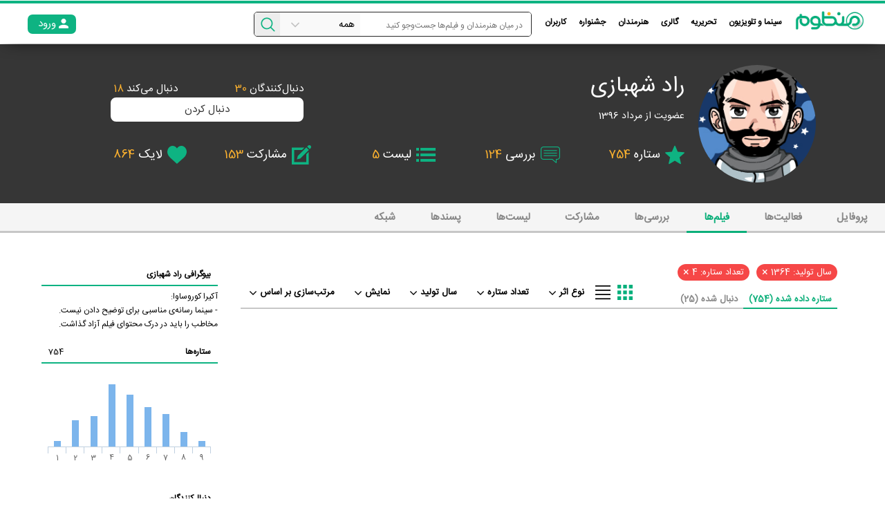

--- FILE ---
content_type: text/html; charset=utf-8
request_url: https://cdn.manzoom.ir/user/u36569428478319123800/profile/rated-movies/?g=2&r=4&y=34
body_size: 11634
content:
<!DOCTYPE html><html dir="rtl" lang="fa-ir"><head><title>منظوم | مرجع سینما، تلویزیون، بازیگران و هنرمندان ایران</title><meta content="منظوم | مرجع سینما، تلویزیون، بازیگران و هنرمندان ایران" name="title"/><meta content="منظوم | مرجع سینما، تلویزیون، بازیگران و هنرمندان ایران" property="og:title"/><link href="/static/images/favicon.ico" rel="shortcut icon"/><link href="/apple-touch-icon.png" rel="apple-touch-icon"/><meta content="text/html; charset=utf-8" http-equiv="Content-Type"/><meta content="Manzoom" property="og:site_name"/><meta content="#00af7b" name="theme-color"/><meta content="width=device-width, initial-scale=1" name="viewport"/><meta content="IE=edge" http-equiv="X-UA-Compatible"/><script async="" src="https://www.googletagmanager.com/gtag/js?id=UA-108178873-1"></script><script>
  window.dataLayer = window.dataLayer || [];
  function gtag(){dataLayer.push(arguments);}
  gtag('js', new Date());

  gtag('config', 'UA-108178873-1');
</script><link href="/opensearch.xml" rel="search" title="manzoom" type="application/opensearchdescription+xml"/><script type="text/javascript">
    window.heap=window.heap||[],heap.load=function(e,t){window.heap.appid=e,window.heap.config=t=t||{};var r=t.forceSSL||"https:"===document.location.protocol,a=document.createElement("script");a.type="text/javascript",a.async=!0,a.src=(r?"https:":"http:")+"//cdn.heapanalytics.com/js/heap-"+e+".js";var n=document.getElementsByTagName("script")[0];n.parentNode.insertBefore(a,n);for(var o=function(e){return function(){heap.push([e].concat(Array.prototype.slice.call(arguments,0)))}},p=["addEventProperties","addUserProperties","clearEventProperties","identify","resetIdentity","removeEventProperty","setEventProperties","track","unsetEventProperty"],c=0;c<p.length;c++)heap[p[c]]=o(p[c])};
      heap.load("3124579650");
</script><script>
            !function(e,t,n){e.yektanetAnalyticsObject=n,e[n]=e[n]||function(){e[n].q.push(arguments)},e[n].q=e[n].q||[];var a=t.getElementsByTagName("head")[0],r=new Date,c="https://cdn.yektanet.com/superscript/mNYHHBrg/homepage.v1/yn_pub.js?v="+r.getFullYear().toString()+"0"+r.getMonth()+"0"+r.getDate()+"0"+r.getHours(),s=t.createElement("link");s.rel="preload",s.as="script",s.href=c,a.appendChild(s);var l=t.createElement("script");l.async=!0,l.src=c,a.appendChild(l)}(window,document,"yektanet");
        </script><meta content="/static/images/favicon.ico" property="og:image"/><link as="font" href="/static/v2/fonts/mnzm-font.woff" rel="preload"/><link as="font" href="/static/fonts/IRANSansWeb(FaNum).ttf" rel="preload"/><link as="font" href="/static/fonts/IRANSansWeb(FaNum)_Light.ttf" rel="preload"/><link as="font" href="/static/fonts/IRANSansWeb(FaNum)_Bold.ttf" rel="preload"/><link as="font" href="/static/fonts/IRANSansWeb(FaNum)_Medium.ttf" rel="preload"/><link as="style" href="/static/CACHE/css/output.bd4bd99f44cd.css" rel="preload"/><link href="/static/CACHE/css/output.bd4bd99f44cd.css" rel="stylesheet" type="text/css"/><link href="/static/CACHE/css/output.986a298a0e1b.css" rel="stylesheet" type="text/css"/><script src="/static/CACHE/js/output.cb0262f0ca03.js"></script><script src="/static/highcharts/highcharts.js" type="text/javascript"></script><script>
        Highcharts.setOptions({
            lang: {
                thousandsSep: ','
            }
        });
    </script><script>
        let is_auth = false;
        let webRegId = '';
        
            let hasMobile = false;
        
    </script></head><body><section id="header"><a class="logo right" href="https://www.manzoom.ir/"><img alt="منظوم | مرجع سینما، تلویزیون، بازیگران و هنرمندان ایران" src="/static/v2/images/logo.png" title="منظوم | مرجع سینما، تلویزیون، بازیگران و هنرمندان ایران"/></a><div class="left only-sm" id="mobile-icons"><div class="icon icon-menu-button menu-icon"></div><a class="green login login-need block" href="javascript:void(0)"><div class="login-logo right"></div><div class="text">ورود</div></a></div><div class="only-lg"><ul class="right" id="menu-box-items"><li class="top-item alone only-sm menu-logo"><a href="https://www.manzoom.ir/" title="منظوم | مرجع سینما، تلویزیون، بازیگران و هنرمندان ایران"><img alt="منظوم | مرجع سینما، تلویزیون، بازیگران و هنرمندان ایران" height="30" id="logo-img-menu" src="https://www.manzoom.ir/static/v2/images/logo.png" title="منظوم | مرجع سینما، تلویزیون، بازیگران و هنرمندان ایران" width="100"/></a></li><li class="top-item"><a href="javascript:void(0)">سینما و تلویزیون</a><ul class="sub-items-box maznoom-e"><li class="sub-parent-item"><a class="maznoom-c" href="https://www.manzoom.ir/tv-series/">تلویزیون</a><ul><li class="item"><a href="https://www.manzoom.ir/tv-series/series-plan/">سریال‌های در حال پخش</a></li><li class="item"><a href="https://www.manzoom.ir/tv-series/talkshow-plan/">برنامه‌های در حال پخش</a></li><li class="item"><a href="https://www.manzoom.ir/tv-series/toptvseries/">بهترین سریال‌های ایرانی</a></li><li class="item"><a href="https://www.manzoom.ir/tv-series/toptvshows/">بهترین برنامه‌های تلویزیونی</a></li><li class="item"><a href="https://www.manzoom.ir/tv-series/series-plan/ifilmtv/">سریال‌های شبکه آی‌فیلم</a></li><li class="item"><a href="https://www.manzoom.ir/tv-series/broadcast/">جدول پخش</a></li></ul></li><li class="sub-parent-item"><a class="maznoom-c" href="https://www.manzoom.ir/movies/">سینما</a><ul><li class="item"><a href="https://www.manzoom.ir/movies/movies-in-theaters/">فیلم‌های در حال اکران</a></li><li class="item"><a href="https://www.manzoom.ir/movies/coming-soon/">به زودی در سینمای ایران</a></li><li class="item"><a href="https://www.manzoom.ir/movies/topmovies/">بهترین فیلم‌های ایرانی</a></li><li class="item"><a href="https://www.manzoom.ir/movies/trends-movies/">داغ‌ترین آثار</a></li><li class="item"><a href="https://www.manzoom.ir/movies/box-office/">جدول فروش</a></li></ul></li><li class="sub-parent-item"><a class="maznoom-c" href="https://www.manzoom.ir/home-cinema/">نمایش خانگی</a><ul><li class="item"><a href="https://www.manzoom.ir/home-cinema/">جدیدترین آثار نمایش خانگی</a></li><li class="item"><a href="https://www.manzoom.ir/home-cinema/coming-soon/">به زودی در نمایش خانگی</a></li></ul></li><li class="sub-parent-item"><a class="maznoom-c" href="/foreign/">سینما و تلویزیون جهان</a><ul><li class="item"><a href="/foreign/movies-in-theaters/">روی پرده هالیوود</a></li><li class="item"><a href="/foreign/coming-soon/">به زودی در سینماهای آمریکا</a></li><li class="item"><a href="/foreign/series-plan/">سریال‌های خارجی در حال پخش</a></li><li class="item"><a href="/foreign/topmovies/">بهترین فیلم‌های خارجی</a></li><li class="item"><a href="/foreign/top-foreign-series/">بهترین سریال‌های خارجی</a></li><li class="item"><a href="https://www.manzoom.ir/foreign/imdbtop250/">لیست 250 فیلم برتر IMDb</a></li></ul></li></ul></li><li class="top-item"><a href="javascript:void(0)">تحریریه</a><ul class="sub-items-box maznoom-e"><li class="sub-parent-item"><a class="maznoom-c" href="https://www.manzoom.ir/news/">خبر</a><ul><li class="item"><a href="https://www.manzoom.ir/news/collectivenews/">اخبار روز</a></li><li class="item"><a href="https://www.manzoom.ir/news/instagramnews/">اخبار اینستاگرامی</a></li><li class="item"><a href="https://www.manzoom.ir/news/coming-soon/">اخبار آثار در حال ساخت</a></li></ul></li><li class="sub-parent-item"><a class="maznoom-c" href="https://www.manzoom.ir/post/">تحلیل و گزارش</a><ul><li class="item"><a href="https://www.manzoom.ir/post/tarinha/">ترین ها</a></li><li class="item"><a href="https://www.manzoom.ir/post/report/">گزارش</a></li><li class="item"><a href="https://www.manzoom.ir/post/vod/">VOD</a></li><li class="item"><a href="https://www.manzoom.ir/post/review/">معرفی فیلم</a></li><li class="item"><a href="https://www.manzoom.ir/post/press/">مطبوعات</a></li><li class="item"><a href="https://www.manzoom.ir/post/people/">نگاه مردم</a></li></ul></li><li class="sub-parent-item"><a class="maznoom-c" href="https://www.manzoom.ir/review/">نقد و بررسی</a><ul><li class="item"><a href="https://www.manzoom.ir/review/iranian-movies/">نقد فیلم ایرانی</a></li><li class="item"><a href="https://www.manzoom.ir/review/iranian-series/">نقد سریال ایرانی</a></li><li class="item"><a href="https://www.manzoom.ir/review/iranian-talkshow/">نقد برنامه‌های تلویزیون</a></li><li class="item"><a href="https://www.manzoom.ir/review/foreign-movies/">نقد فیلم خارجی</a></li><li class="item"><a href="https://www.manzoom.ir/review/foreign-series/">نقد سریال خارجی</a></li></ul></li><li class="sub-parent-item"><a class="maznoom-c" href="javascript:void(0)">لیست پیشنهادی</a><ul><li class="item"><a href="https://www.manzoom.ir/list/artist/">لیست معرفی هنرمندان</a></li><li class="item"><a href="https://www.manzoom.ir/list/movies/">لیست معرفی آثار</a></li></ul></li></ul></li><li class="top-item"><a href="javascript:void(0)">گالری</a><ul class="sub-items-box maznoom-e"><li class="sub-parent-item"><a class="maznoom-c" href="https://www.manzoom.ir/video/">گالری ویدئو</a><ul><li class="item"><a href="https://www.manzoom.ir/video/">آخرین ویدئوها</a></li><li class="item"><a href="https://www.manzoom.ir/cinema-videos/">ویدئوهای سینما</a></li><li class="item"><a href="https://www.manzoom.ir/television-videos/">ویدئوهای تلویزیون</a></li><li class="item"><a href="https://www.manzoom.ir/artist-videos/">ویدئوهای هنرمندان</a></li><li class="item"><a href="/video/specials/">ویدئو‌های اختصاصی</a></li></ul></li><li class="sub-parent-item"><a class="maznoom-c" href="https://www.manzoom.ir/gallery/">گالری عکس</a><ul><li class="item"><a href="https://www.manzoom.ir/foreign-pictures/">آخرین عکس‌های خارجی</a></li><li class="item"><a href="https://www.manzoom.ir/movies-in-theaters/gallery/">گالری عکس فیلم‌های روی پرده</a></li><li class="item"><a href="https://www.manzoom.ir/home-cinema/gallery/">گالری عکس آثار نمایش خانگی</a></li><li class="item"><a href="https://www.manzoom.ir/series/gallery/">گالری عکس سریال‌های روی آنتن</a></li><li class="item"><a href="https://www.manzoom.ir/photographer/gallery/">گالری عکس هنرمندان محبوب</a></li></ul></li></ul></li><li class="top-item"><a href="javascript:void(0)">هنرمندان</a><ul class="sub-items-box maznoom-e"><li class="sub-parent-item"><a class="maznoom-c" href="/iranian-artist/">هنرمندان ایرانی</a><ul><li class="item"><a href="https://www.manzoom.ir/iranian-artists/trends/">داغ‌‌ترین هنرمندان</a></li><li class="item"><a href="https://www.manzoom.ir/iranian-artist/biography/">بیوگرافی بازیگران ایرانی</a></li><li class="item"><a href="https://www.manzoom.ir/iranian-artist/cinema-movies/">هنرمندان روی پرده</a></li><li class="item"><a href="https://www.manzoom.ir/iranian-artist/tv/">هنرمندان روی آنتن</a></li><li class="item"><a href="https://www.manzoom.ir/iranian-artist/home-cinema/">هنرمندان نمایش خانگی</a></li><li class="item"><a href="https://www.manzoom.ir/iranian-artist/birthday/">هنرمندان ایرانی متولد امروز</a></li></ul></li><li class="sub-parent-item"><a class="maznoom-c" href="/foreign-artist/">هنرمندان خارجی</a><ul><li class="item"><a href="https://www.manzoom.ir/foreign-artists/trends/">داغ‌‌ترین هنرمندان خارجی</a></li><li class="item"><a href="https://www.manzoom.ir/foreign-artist/biography/">بیوگرافی بازیگران خارجی</a></li><li class="item"><a href="https://www.manzoom.ir/foreign-artist/cinema-movies/">هنرمندان خارجی روی پرده</a></li><li class="item"><a href="https://www.manzoom.ir/foreign-artist/tv/">هنرمندان خارجی روی آنتن</a></li><li class="item"><a href="https://www.manzoom.ir/foreign-artist/birthday/">هنرمندان خارجی متولد امروز</a></li></ul></li><li class="sub-parent-item"><a class="maznoom-c" href="/instagram/">اینستاگرام هنرمندان</a><ul><li class="item"><a href="/instagram/">جدیدترین پست ها</a></li><li class="item"><a href="/instatop100/">محبوب‌ترین بازیگران ایرانی اینستاگرام</a></li></ul></li></ul></li><li class="top-item alone"><a href="/festivals/">جشنواره</a></li><li class="top-item"><a href="javascript:void(0)">کاربران</a><ul class="sub-items-box maznoom-e extra-col"><li class="sub-parent-item"><a class="maznoom-c" href="javascript:void(0)">رتبه‌بندی کاربران</a><ul><li class="item"><a href="https://www.manzoom.ir/user/top/">برترین کاربران کل</a></li><li class="item"><a href="https://www.manzoom.ir/user/top-weekly/">برترین کاربران هفته</a></li></ul></li><li class="sub-parent-item"><a class="maznoom-c" href="javascript:void(0)">بررسی</a><ul><li class="item"><a href="/user/new-reviews/">جدید‌ترین بررسی‌ها</a></li><li class="item"><a href="/user/top-reviews-weekly/">محبوب‌ترین بررسی‌های هفته</a></li><li class="item"><a href="/user/top-reviews/">محبوب‌ترین بررسی‌های کل</a></li></ul></li><li class="sub-parent-item"><a class="maznoom-c" href="javascript:void(0)">لیست</a><ul><li class="item"><a href="/user/new-lists/">جدید‌ترین لیست‌ها</a></li><li class="item"><a href="/user/top-lists-weekly/">محبوب‌ترین لیست‌های هفته</a></li><li class="item"><a href="/user/top-lists/">محبوب‌ترین لیست‌های کل</a></li></ul></li><li class="sub-parent-item"><a class="maznoom-c" href="/pro/">منظوم حرفه‌ای</a></li></ul></li></ul><div id="menu-overlay"></div></div><div class="auth-header-box left only-lg"><div class="right green login login-need"><div class="login-logo right"></div><div class="text">ورود</div></div><div class="right signup signup-need"><span>عضو منظوم نیستید؟</span> <a class="text-green" href="javascript:void(0)">ثبت نام</a> <span>کنید.</span></div></div><div class="right" id="search-box"><form autocomplete="off" id="search"><input class="right maznoom-f" id="search-text" name="search-text" placeholder="در میان هنرمندان و فیلم‌ها جست‌وجو کنید " value=""/><div class="left fire-search" data-url="/search/" id="search-icon"><i class="icon icon-magnifying-glass"></i></div><div class="left only-lg select-container"><select class="maznoom-d" id="search-type" name="t"><option value="">همه</option><option value="2">هنرمندان</option><option value="1">سریال ها</option><option value="1">فیلم های سینمایی</option><option class="red maznoom-e" value="-1">جست‌وجوی پیشرفته »</option></select></div><i class="arrow-icon icon icon-angle-arrow-down"></i></form><div class="search-auto-list absolute hidden"><div class="showbox hidden" id="load-showbox-search"><div class="loader"><svg class="circular" viewBox="25 25 50 50"><circle class="path" cx="50" cy="50" fill="none" r="20" stroke-miterlimit="10" stroke-width="3"></circle></svg></div></div><div id="search-sug-items"></div><a class="see-all right fire-search maznoom-e">دیدن تمام نتایج برای <span class=" red">""</span> »</a></div></div></section><section id="profile-header" style="background: #363636;"><div class="tmp-bg"></div><img class="profile-image right" src="https://www.manzoom.ir/media/avatar_images/large_1312496.png"/><div class="profile-detail right"><div class="table full-width relative"><h1 class="profile-name right">راد شهبازی</h1><div class="network-count left white follow-item" data-url="/network/follow/u36569428478319123800/"><div class="hover-links"><a class="right follow-count" href="/user/u36569428478319123800/profile/followers/">دنبال‌کنندگان <span class="orange num">30</span></a> <a class="left m-r" href="/user/u36569428478319123800/profile/follow/">دنبال می‌کند <span class="orange">18</span></a></div><a class="follow-btn login-need" href="javascript:void(0)"><span class="followed-text">دنبال می‌کنید</span> <span class="follow-text">دنبال کردن</span> <span class="unfollow-text">دنبال نکردن</span></a></div></div><div class="white maznoom-d">عضویت از مرداد 1396</div><div class="profile-attr m-t white maznoom-b"><div class="star"><i class="right icon icon-star"></i> ستاره <span class="orange">754</span></div><div class="comment"><i class="right icon icon-review"></i> بررسی <span class="orange">124</span></div><div class="list"><i class="right icon icon-list"></i> لیست <span class="orange">5</span></div><div class="list"><i class="right icon icon-pen-on-square-of-paper-interface-symbol"></i> مشارکت <span class="orange">153</span></div><div class="like"><i class="right icon icon-like2"></i> لایک <span class="orange">864</span></div></div></div></section><nav class="maznoom-g" id="profile-tabs"><a class="right tab-item " href="https://www.manzoom.ir/user/u36569428478319123800/%D8%B1%D8%A7%D8%AF-%D8%B4%D9%87%D8%A8%D8%A7%D8%B2%DB%8C">پروفایل</a> <a class="right tab-item relative " href="/user/u36569428478319123800/profile/wall/">فعالیت‌ها</a> <a class="right tab-item active" href="/user/u36569428478319123800/profile/rated-movies/">فیلم‌ها</a> <a class="right tab-item " href="/user/u36569428478319123800/profile/reviews/">بررسی‌ها</a> <a class="right tab-item " href="/user/u36569428478319123800/profile/new-movies/">مشارکت</a> <a class="right tab-item " href="/user/u36569428478319123800/profile/lists/">لیست‌ها</a> <a class="right tab-item " href="/user/u36569428478319123800/profile/liked-reviews/">پسند‌ها</a> <a class="right tab-item " href="/user/u36569428478319123800/profile/follow/">شبکه</a></nav><div id="tmp-nav-bar"></div><section class="maznoom-g" id="main"><div class="right-part right"><div class="row maznoom-e"><div class="main-box td-1"><div class="badge-container table full-width"><div class="badge">سال تولید: 1364 <a href="?g=2&amp;r=4">×</a></div><div class="badge">تعداد ستاره: 4 <a href="?g=2&amp;y=34">×</a></div></div><div class="profile-head"><a class="tab-item right active" href="/user/u36569428478319123800/profile/rated-movies/">ستاره داده شده (754)</a> <a class="tab-item right " href="/user/u36569428478319123800/profile/followed-movies/">دنبال شده (25)</a><div class="tab-item left open-filter only-sm"><i class="icon icon-filter"></i></div><form class="inline" id="filter-container" method="get"><div class="sans_bold m-b-2 only-sm">فیلتر:</div><div class="left dropdown-list "><div class="title">مرتب‌سازی بر اساس <i class="icon icon-angle-arrow-down"></i></div><ul class="dropdown-items maznoom-f hover-links"><li class="item center"><a href="?g=2&amp;o=1&amp;y=34&amp;r=4">حروف الفبا</a></li><li class="item center"><a href="?g=2&amp;o=2&amp;y=34&amp;r=4">جدیدترین سال تولید</a></li><li class="item center"><a href="?g=2&amp;o=3&amp;y=34&amp;r=4">قدیمی‌ترین سال تولید</a></li><li class="item center"><a href="?g=2&amp;o=4&amp;y=34&amp;r=4">بیشترین ستاره فیلم</a></li><li class="item center"><a href="?g=2&amp;o=5&amp;y=34&amp;r=4">کمترین ستاره فیلم</a></li></ul></div><div class="left dropdown-list m-l-1"><div class="title">نمایش <i class="icon icon-angle-arrow-down"></i></div><ul class="dropdown-items maznoom-f hover-links"><li class="item center"><a href="?s=1&amp;g=2&amp;y=34&amp;r=4">همه</a></li><li class="item center"><a href="?s=2&amp;g=2&amp;y=34&amp;r=4">ستاره داده‌ام</a></li><li class="item center"><a href="?s=3&amp;g=2&amp;y=34&amp;r=4">ستاره نداده‌ام</a></li></ul></div><div class="left dropdown-list m-l-1"><div class="title">سال تولید <i class="icon icon-angle-arrow-down"></i></div><ul class="dropdown-items maznoom-f hover-links"><li class="item center"><a href="?g=2&amp;y=1&amp;r=4">1304</a></li><li class="item center"><a href="?g=2&amp;y=2&amp;r=4">1307</a></li><li class="item center"><a href="?g=2&amp;y=3&amp;r=4">1308</a></li><li class="item center"><a href="?g=2&amp;y=4&amp;r=4">1310</a></li><li class="item center"><a href="?g=2&amp;y=5&amp;r=4">1315</a></li><li class="item center"><a href="?g=2&amp;y=6&amp;r=4">1318</a></li><li class="item center"><a href="?g=2&amp;y=7&amp;r=4">1319</a></li><li class="item center"><a href="?g=2&amp;y=8&amp;r=4">1320</a></li><li class="item center"><a href="?g=2&amp;y=9&amp;r=4">1321</a></li><li class="item center"><a href="?g=2&amp;y=10&amp;r=4">1331</a></li><li class="item center"><a href="?g=2&amp;y=11&amp;r=4">1333</a></li><li class="item center"><a href="?g=2&amp;y=12&amp;r=4">1336</a></li><li class="item center"><a href="?g=2&amp;y=13&amp;r=4">1337</a></li><li class="item center"><a href="?g=2&amp;y=14&amp;r=4">1338</a></li><li class="item center"><a href="?g=2&amp;y=15&amp;r=4">1339</a></li><li class="item center"><a href="?g=2&amp;y=16&amp;r=4">1343</a></li><li class="item center"><a href="?g=2&amp;y=17&amp;r=4">1344</a></li><li class="item center"><a href="?g=2&amp;y=18&amp;r=4">1345</a></li><li class="item center"><a href="?g=2&amp;y=19&amp;r=4">1347</a></li><li class="item center"><a href="?g=2&amp;y=20&amp;r=4">1348</a></li><li class="item center"><a href="?g=2&amp;y=21&amp;r=4">1349</a></li><li class="item center"><a href="?g=2&amp;y=22&amp;r=4">1350</a></li><li class="item center"><a href="?g=2&amp;y=23&amp;r=4">1351</a></li><li class="item center"><a href="?g=2&amp;y=24&amp;r=4">1352</a></li><li class="item center"><a href="?g=2&amp;y=25&amp;r=4">1353</a></li><li class="item center"><a href="?g=2&amp;y=26&amp;r=4">1354</a></li><li class="item center"><a href="?g=2&amp;y=27&amp;r=4">1355</a></li><li class="item center"><a href="?g=2&amp;y=28&amp;r=4">1356</a></li><li class="item center"><a href="?g=2&amp;y=29&amp;r=4">1358</a></li><li class="item center"><a href="?g=2&amp;y=30&amp;r=4">1359</a></li><li class="item center"><a href="?g=2&amp;y=31&amp;r=4">1360</a></li><li class="item center"><a href="?g=2&amp;y=32&amp;r=4">1361</a></li><li class="item center"><a href="?g=2&amp;y=33&amp;r=4">1363</a></li><li class="item center"><a href="?g=2&amp;y=34&amp;r=4">1364</a></li><li class="item center"><a href="?g=2&amp;y=35&amp;r=4">1365</a></li><li class="item center"><a href="?g=2&amp;y=36&amp;r=4">1366</a></li><li class="item center"><a href="?g=2&amp;y=37&amp;r=4">1367</a></li><li class="item center"><a href="?g=2&amp;y=38&amp;r=4">1368</a></li><li class="item center"><a href="?g=2&amp;y=39&amp;r=4">1369</a></li><li class="item center"><a href="?g=2&amp;y=40&amp;r=4">1370</a></li><li class="item center"><a href="?g=2&amp;y=41&amp;r=4">1371</a></li><li class="item center"><a href="?g=2&amp;y=42&amp;r=4">1372</a></li><li class="item center"><a href="?g=2&amp;y=43&amp;r=4">1373</a></li><li class="item center"><a href="?g=2&amp;y=44&amp;r=4">1374</a></li><li class="item center"><a href="?g=2&amp;y=45&amp;r=4">1375</a></li><li class="item center"><a href="?g=2&amp;y=46&amp;r=4">1376</a></li><li class="item center"><a href="?g=2&amp;y=47&amp;r=4">1377</a></li><li class="item center"><a href="?g=2&amp;y=48&amp;r=4">1378</a></li><li class="item center"><a href="?g=2&amp;y=49&amp;r=4">1379</a></li><li class="item center"><a href="?g=2&amp;y=50&amp;r=4">1380</a></li><li class="item center"><a href="?g=2&amp;y=51&amp;r=4">1381</a></li><li class="item center"><a href="?g=2&amp;y=52&amp;r=4">1382</a></li><li class="item center"><a href="?g=2&amp;y=53&amp;r=4">1383</a></li><li class="item center"><a href="?g=2&amp;y=54&amp;r=4">1384</a></li><li class="item center"><a href="?g=2&amp;y=55&amp;r=4">1385</a></li><li class="item center"><a href="?g=2&amp;y=56&amp;r=4">1386</a></li><li class="item center"><a href="?g=2&amp;y=57&amp;r=4">1387</a></li><li class="item center"><a href="?g=2&amp;y=58&amp;r=4">1388</a></li><li class="item center"><a href="?g=2&amp;y=59&amp;r=4">1389</a></li><li class="item center"><a href="?g=2&amp;y=60&amp;r=4">1390</a></li><li class="item center"><a href="?g=2&amp;y=61&amp;r=4">1391</a></li><li class="item center"><a href="?g=2&amp;y=62&amp;r=4">1392</a></li><li class="item center"><a href="?g=2&amp;y=63&amp;r=4">1393</a></li><li class="item center"><a href="?g=2&amp;y=64&amp;r=4">1394</a></li><li class="item center"><a href="?g=2&amp;y=65&amp;r=4">1395</a></li><li class="item center"><a href="?g=2&amp;y=66&amp;r=4">1396</a></li><li class="item center"><a href="?g=2&amp;y=67&amp;r=4">1397</a></li><li class="item center"><a href="?g=2&amp;y=68&amp;r=4">1399</a></li></ul></div><div class="left dropdown-list m-l-1"><div class="title">تعداد ستاره <i class="icon icon-angle-arrow-down"></i></div><ul class="dropdown-items maznoom-f hover-links"><li class="item center"><a href="?g=2&amp;y=34&amp;r=1">1</a></li><li class="item center"><a href="?g=2&amp;y=34&amp;r=2">2</a></li><li class="item center"><a href="?g=2&amp;y=34&amp;r=3">3</a></li><li class="item center"><a href="?g=2&amp;y=34&amp;r=4">4</a></li><li class="item center"><a href="?g=2&amp;y=34&amp;r=5">5</a></li><li class="item center"><a href="?g=2&amp;y=34&amp;r=6">6</a></li><li class="item center"><a href="?g=2&amp;y=34&amp;r=7">7</a></li><li class="item center"><a href="?g=2&amp;y=34&amp;r=8">8</a></li><li class="item center"><a href="?g=2&amp;y=34&amp;r=9">9</a></li><li class="item center"><a href="?g=2&amp;y=34&amp;r=10">10</a></li></ul></div><div class="left dropdown-list m-l-1"><div class="title">نوع اثر <i class="icon icon-angle-arrow-down"></i></div><ul class="dropdown-items maznoom-f hover-links"><li class="item center"><a href="?g=2&amp;t=1&amp;y=34&amp;r=4">فیلم سینمایی</a></li><li class="item center"><a href="?g=2&amp;t=2&amp;y=34&amp;r=4">انیمیشن سینمایی</a></li><li class="item center"><a href="?g=2&amp;t=3&amp;y=34&amp;r=4">سریال تلویزیونی</a></li><li class="item center"><a href="?g=2&amp;t=4&amp;y=34&amp;r=4">انیمیشن سریالی</a></li><li class="item center"><a href="?g=2&amp;t=5&amp;y=34&amp;r=4">برنامه تلویزیونی</a></li></ul></div><button class="green white btn full-width m-t-2 only-sm" type="submit">اعمال</button><button class="close only-sm" title="بستن" type="button"><svg viewBox="0 0 32 32"><path d="M10,10 L22,22 M22,10 L10,22"></path></svg></button></form><div class="show-type-box left"><a class="left" href="?y=34&amp;r=4"><i class="icon icon-menu-1"></i></a> <a class="left" href="?g=2&amp;y=34&amp;r=4"><i class="icon icon-menu active"></i></a></div></div><div class="main maznoom-f has-load-box" data-url="/user/u36569428478319123800/profile/rated-movies/load/?g=2&amp;r=4&amp;y=34"><div class="movie-cards list-item-container hover-links items-container"></div></div></div></div></div><div class="left-part left"><div class="main-box block maznoom-f"><div class="head"><div class="right">بیوگرافی راد شهبازی</div></div><div class="m-t-3">آکیرا کوروساوا:<br/>- سینما رسانه‌ی مناسبی برای توضیح دادن نیست. مخاطب را باید در درک محتوای فیلم آزاد گذاشت.</div></div><div class="main-box block maznoom-f"><div class="head"><div class="right">ستاره‌ها</div><div class="left">754</div></div><div class="m-t-3"><div class="chart-container" id="rate-column-chart"></div></div></div><div class="main-box block maznoom-f m-t follower-box"><div class="head"><a class="right" href="/user/u36569428478319123800/profile/followers/">دنبال‌کنندگان</a></div><div class="m-t-3 main-box full-width"><a class="right block td-5m item" href="https://www.manzoom.ir/user/u00571328191419969464/%D9%85%D9%85%D8%AF%D8%B1%D8%B6%D8%A7"><div class="title">ممدرضا</div><img class="full-width rounded" src="https://cdn.manzoom.ir/static/images/profile-icon.png"/></a> <a class="right block td-5m item" href="https://www.manzoom.ir/user/u71189001344279606656/%D8%B1%D8%B6%D8%A7-%DA%A9%D8%A7%D8%B8%D9%85%DB%8C"><div class="title">رضا کاظمی</div><img class="full-width rounded" src="https://www.manzoom.ir/media/avatar_images/large_877594.png"/></a> <a class="right block td-5m item" href="https://www.manzoom.ir/user/u66994408938448771087/%D8%B2%D9%87%D8%B1%D8%A7-"><div class="title">زهرا ~</div><img class="full-width rounded" src="https://cdn.manzoom.ir/static/images/profile-icon.png"/></a> <a class="right block td-5m item" href="https://www.manzoom.ir/user/u76633710090541434983/%D8%A7%D8%A8%D8%AA%DB%8C%D9%86"><div class="title">ابتین</div><img class="full-width rounded" src="https://cdn.manzoom.ir/static/images/profile-icon.png"/></a> <a class="right block td-5m item" href="https://www.manzoom.ir/user/u51968029692075183230/%D8%B3%DB%8C%D8%AF-%D9%85%D8%AD%D9%85%D8%AF-%D9%85%D9%88%D8%B3%D9%88%DB%8C"><div class="title">سید محمد موسوی</div><img class="full-width rounded" src="https://www.manzoom.ir/media/avatar_images/mori_palatinus.png"/></a> <a class="right block td-5m item" href="https://www.manzoom.ir/user/u60390467892814221075/%D9%85%D9%87%D8%AF%DB%8C-%D9%81%D8%B1%D9%87%D9%85%D9%86%D8%AF"><div class="title">مهدی فرهمند</div><img class="full-width rounded" src="https://www.manzoom.ir/media/avatar_images/mehran.png"/></a> <a class="right block td-5m item" href="https://www.manzoom.ir/user/u26836578762088520704/%D9%85%D9%87%D8%AF%DB%8C-%D8%B3%D9%84%D8%B7%D8%A7%D9%86%DB%8C"><div class="title">مهدی سلطانی</div><img class="full-width rounded" src="https://www.manzoom.ir/media/avatar_images/large_249341.png"/></a> <a class="right block td-5m item" href="https://www.manzoom.ir/user/u83436849200994667311/%D8%AF%D8%A7%D9%88%D8%AF-%D8%B1%D8%B6%DB%8C%DB%8C"><div class="title">داود رضیی</div><img class="full-width rounded" src="https://www.manzoom.ir/media/avatar_images/mori_palatinus.png"/></a> <a class="right block td-5m item" href="https://www.manzoom.ir/user/u97722400102802920668/%D8%B7%D8%B1%D9%81%D8%AF%D8%A7%D8%B1-%D9%85%DB%8C%D9%84%DB%8C-%D8%A8%D8%A7%D8%A8%DB%8C-%D8%A8%D8%B1%D8%A7%D9%88%D9%86"><div class="title">طرفدار میلی بابی براون</div><img class="full-width rounded" src="https://cdn.manzoom.ir/static/images/profile-icon.png"/></a> <a class="right block td-5m item" href="https://www.manzoom.ir/user/u63081607752064695707/%DA%A9%DB%8C%D9%88%D8%A7%D9%86-%DA%A9%DB%8C%D8%A7%D9%86%DB%8C"><div class="title">کیوان کیانی</div><img class="full-width rounded" src="https://cdn.manzoom.ir/static/images/profile-icon.png"/></a> <a class="right block td-5m item" href="https://www.manzoom.ir/user/u36319748037970796930/%D8%B3%D8%A7%D9%85%D8%A7%D9%86-%D8%B1%D8%A7%D8%AD%D9%85%DB%8C"><div class="title">سامان راحمی</div><img class="full-width rounded" src="https://www.manzoom.ir/media/avatar_images/large_217951.png"/></a> <a class="right block td-5m item" href="https://www.manzoom.ir/user/u54186023123393244678/%D8%A7%D9%85%DB%8C%D8%B1%D8%AF%D9%84%D8%AA%D8%A7"><div class="title">امیردلتا</div><img class="full-width rounded" src="https://cdn.manzoom.ir/static/images/profile-icon.png"/></a> <a class="right block td-5m item" href="https://www.manzoom.ir/user/u68041860190988060062/%D8%A7%D9%85%DB%8C%D8%B1%D9%88%D9%88"><div class="title">امیروو</div><img class="full-width rounded" src="https://www.manzoom.ir/media/avatar_images/mehran.png"/></a> <a class="right block td-5m item" href="https://www.manzoom.ir/user/u13406239550046932066/%D9%85%D9%84%DB%8C%DA%A9%D8%A7-%D9%85%D9%86%D8%AA%D8%B8%D8%B1%DB%8C"><div class="title">ملیکا منتظری</div><img class="full-width rounded" src="https://www.manzoom.ir/media/avatar_images/large_1263853.png"/></a> <a class="right block td-5m item" href="https://www.manzoom.ir/user/u69142954316391068214/%D8%B9%D8%A7%D8%B1%D9%81%D9%87-%D8%AF%D8%A7%D8%B3%D8%AA%D8%A7%D9%86%D9%BE%D9%88%D8%B1"><div class="title">عارفه داستانپور</div><img class="full-width rounded" src="https://cdn.manzoom.ir/static/images/profile-icon.png"/></a> <a class="right block td-5m item" href="https://www.manzoom.ir/user/u70227188103611638183/%D9%85%D8%AD%D8%B3%D9%86--%D9%85%D8%AD%D9%85%D9%88%D8%AF%D8%B2%D8%A7%D8%AF%D9%87"><div class="title">محسن محمودزاده</div><img class="full-width rounded" src="https://cdn.manzoom.ir/static/images/profile-icon.png"/></a> <a class="right block td-5m item" href="https://www.manzoom.ir/user/u35087357453413016433/%D9%81%D8%A7%D8%B7%D9%85%D9%87-%D8%B4%D9%87%D8%B4%D9%87%D8%A7%D9%86%DB%8C"><div class="title">فاطمه شهشهانی</div><img class="full-width rounded" src="https://www.manzoom.ir/media/avatar_images/large_41303.png"/></a> <a class="right block td-5m item" href="https://www.manzoom.ir/user/u73539718745366581561/%D8%AD%D8%B3%DB%8C%D9%86-%D9%BE%D8%B1%D9%88%D8%A7%D9%86"><div class="title">حسین پروان</div><img class="full-width rounded" src="https://cdn.manzoom.ir/static/images/profile-icon.png"/></a> <a class="right block td-5m item" href="https://www.manzoom.ir/user/u90954967308312903442/%D9%85%D8%A7%D9%86%D9%84%DB%8C-%D9%86%D8%B4%D8%A7%DB%8C%DB%8C-%D9%85%D9%82%D8%AF%D9%85"><div class="title">مانلی نشایی مقدم</div><img class="full-width rounded" src="https://cdn.manzoom.ir/media/avatar_images/large_1682283.png"/></a> <a class="right block td-5m item" href="https://www.manzoom.ir/user/u42156488696879279842/%D8%A7%D8%AF%D8%B1%DB%8C%D8%B3-%D8%B5%D9%81%D8%B1%DB%8C"><div class="title">ادریس صفری</div><img class="full-width rounded" src="https://cdn.manzoom.ir/static/images/profile-icon.png"/></a></div></div><div class="main-box block maznoom-f m-t" id="events-box"><div class="head"><a class="right" href="/user/u36569428478319123800/profile/acts/">فعالیت‌های اخیر</a></div><div class="m-t-3 hover-links relative"><a class="m-t-3 table clearfix item full-width" href="/network/event-link/1382214/"><div class="right"><div class="text"><span class="bold">راد شهبازی</span> اثر <span class="bold">قورباغه</span> را ویرایش کرد.</div><div class="date">1398/08/13</div></div></a> <a class="m-t-3 table clearfix item full-width" href="/network/event-link/1382215/"><div class="right"><div class="text"><span class="bold">راد شهبازی</span> اثر <span class="bold">قورباغه</span> را ویرایش کرد.</div><div class="date">1398/08/13</div></div></a> <a class="m-t-3 table clearfix item full-width" href="/network/event-link/1382216/"><div class="right"><div class="text"><span class="bold">راد شهبازی</span> اثر <span class="bold">برادر جان</span> را ویرایش کرد.</div><div class="date">1398/08/13</div></div></a> <a class="m-t-3 table clearfix item full-width" href="/network/event-link/1371443/"><div class="right"><div class="text"><span class="bold">راد شهبازی</span> به نظر <span class="bold">سیمرغ</span> پاسخ داد.</div><div class="date">1398/06/28</div></div></a> <a class="m-t-3 table clearfix item full-width" href="/network/event-link/1371441/"><div class="right"><div class="text"><span class="bold">راد شهبازی</span> بررسی <span class="bold">حسین پروان</span> را پسندید.</div><div class="date">1398/06/28</div></div></a><div class="right-line"></div></div></div></div></section><script>
        Highcharts.chart('rate-column-chart', {
            credits: {
                enabled: false
            },
            chart: {
                type: 'column',
                height: 150
            },
            title: {
                text: ''
            },
            subtitle: {
                text: ''
            },
            xAxis: {
                categories: [
                    
                        '1',
                    
                        '2',
                    
                        '3',
                    
                        '4',
                    
                        '5',
                    
                        '6',
                    
                        '7',
                    
                        '8',
                    
                        '9'
                    
                ],
                crosshair: true
            },
            yAxis: {
                min: 0,
                title: null,
                gridLineWidth: 0,
                minorGridLineWidth: 0,
                visible: false,
                max: 173
            },
            tooltip: {
                headerFormat: '<span style="font-size:10px">{point.key} ستاره</span><table>',
                pointFormat: '<tr>' +
                    '<td style="padding:0"><b>{point.y} رای</b></td></tr>',
                footerFormat: '</table>',
                shared: true,
                useHTML: true
            },
            legend: {enabled: false},
            plotOptions: {
                column: {
                    pointPadding: 0.2,
                    borderWidth: 0
                }
            },
            series: [{
                name: '',
                data: [
                    
                        17,
                    
                        74,
                    
                        85,
                    
                        173,
                    
                        144,
                    
                        110,
                    
                        92,
                    
                        42,
                    
                        17
                    
                ]

            }]
        });
    </script><footer class="maznoom-g" id="footer"><article class="right-part right"><div class="maznoom-d m-b-2 hover-links m-t-2"><a href="https://www.manzoom.ir/about/">درباره منظوم</a> <a href="https://www.manzoom.ir/contact/">ارتباط با ما</a> <a href="https://www.manzoom.ir/ads/">تبلیغات</a> <a href="https://www.manzoom.ir/pro/">منظوم حرفه‌ای</a> <a href="https://www.manzoom.ir/faq/">سوالات متداول</a> <a href="https://www.manzoom.ir/blog/">بلاگ</a> <a href="https://www.manzoom.ir/search/">جستجوی پیشرفته</a> <a href="https://www.manzoom.ir/jobs/">همکاری</a></div><div class="maznoom-f gray">کلیه فعالیت های سایت و اپلیکیشن «منظوم» تابع قوانین و مقررات جمهوری اسلامی ایران است.</div><div class="maznoom-f gray">کلیه حقوق نشر، عرضه، اجرا و بهره‌برداری از اطلاعات موجود در سایت و اپلیکیشن «منظوم» نزد منصه محفوظ است و استفاده از آن غیرقانونی است.</div></article><div class="left-part right"><ul class="top-list hover-links right maznoom-d"><li><a class="gray" href="https://www.manzoom.ir/movies/topmovies/">50 فیلم برتر منظوم</a></li><li><a class="gray" href="https://www.manzoom.ir/tv-series/toptvseries/">20 سریال برتر منظوم</a></li><li><a class="gray" href="https://www.manzoom.ir/tv-series/toptvshows/">20 برنامه برتر منظوم</a></li></ul><div class="out-links left"><div class="text">منظوم را در شبکه های اجتماعی دنبال کنید</div><div class="logos"><a class="twitter right td-4" href="https://twitter.com/manzoom_ir" rel="publisher" target="_blank"><div class="icon icon-twitter"></div></a> <a class="telegram right td-4" href="https://t.me/Manzoom_ir" rel="publisher" target="_blank"><div class="icon"></div></a> <a class="aparat right td-4" href="https://www.aparat.com/manzoom.ir" rel="publisher" target="_blank"><div class="icon icon-aparat-icon-color-black-1024copy"></div></a> <a class="instagram right td-4" href="https://www.instagram.com/manzoom_ir/" rel="publisher" target="_blank"><div class="icon icon-instagram-1"></div></a></div><a class="get-app" download="" href="https://www.manzoom.ir/app/" rel="nofollow" target="_blank"><span class="title maznoom-f">دریافت اپلیکیشن منظوم</span> <i class="left icon icon-android"></i></a></div></div></footer><section class="account-section hidden" id="login-box"><div class="radius mrg-center center pop-box"><div class="header">وارد منظوم شوید</div><div class="message error red absolute"></div><form action="/user/login/" method="post"><input name="csrfmiddlewaretoken" type="hidden" value="numGaCb45Ha4J3KgmydymbJFl3YI95MA"/><input name="next" type="hidden" value="/user/u36569428478319123800/profile/rated-movies/?g=2&amp;r=4&amp;y=34"/><input class="center input " dir="ltr" id="login-email" name="username" placeholder="شماره موبایل یا ایمیل" type="text"/><input class="center input" dir="ltr" id="login-pass" name="password" placeholder="رمز عبور" type="password"/><div class="captcha"></div><input class="bg-green submit radius" type="button" value="ورود"/></form><div class="go-signup">ثبت نام کنید</div><div class="forget-pass red">رمز عبور را فراموش کرده ام</div></div></section><section class="account-section hidden" id="signup-box"><div class="radius mrg-center center pop-box"><div class="header">در منظوم ثبت نام کنید!</div><div class="message error red absolute"></div><div><input name="next" type="hidden" value="/user/u36569428478319123800/profile/rated-movies/?g=2&amp;r=4&amp;y=34"/><input class="center input" dir="ltr" id="signup-phone" name="phone" placeholder="شماره موبایل" type="text"/><div class="signup error absolute red"></div><input class="center input" id="signup-name" name="name" placeholder="نام و نام خانوادگی (به فارسی)" type="text"/><div class="signup error absolute red"></div><input class="center input" dir="ltr" id="signup-pass" name="password" placeholder="رمز عبور" type="password"/><div class="signup error absolute red"></div><div class="captcha"></div><input class="bg-green submit radius" type="button" value="ثبت نام"/><div class="popup-link go-login">قبلا ثبت نام کردم، ورود به منظوم</div></div></div></section><section class="account-section hidden force-popup" id="mobile-box"><div class="radius mrg-center center pop-box"><div class="header">تایید شماره موبایل</div><div class="message">ادامه فعالیت شما در منظوم منوط به تایید شماره موبایل است</div><div class="message error red"></div><div><input class="center input" dir="ltr" id="mobile-phone" name="phone" placeholder="شماره موبایل" type="text" value=""/><div class="signup error absolute red"></div><input class="bg-green submit radius" type="button" value="تایید"/></div></div></section><section class="account-section hidden force-popup" id="mobile-confirm-box"><div class="radius mrg-center center pop-box"><div class="header">تایید شماره موبایل</div><div class="message success"></div><div><br/><div class="timer">00:00</div></div><div class="resend-code go-phone-number">ارسال دوباره کد تایید</div><form action="/user/auth/confirm/" method="post"><input name="csrfmiddlewaretoken" type="hidden" value="numGaCb45Ha4J3KgmydymbJFl3YI95MA"/><input name="next" type="hidden" value="/user/u36569428478319123800/profile/rated-movies/?g=2&amp;r=4&amp;y=34"/><input name="phone" type="hidden" value=""/><input name="related_code" type="hidden" value=""/><input class="center input" dir="ltr" id="mobile-phone-code" name="code" placeholder="کد تایید" type="text"/><div class="signup error absolute red"></div><input class="bg-green submit radius" type="button" value="تایید"/><div class="popup-link">شماره تلفن را اشتباه وارد کردید؟ <span class="go-phone-number">بازگشت</span></div></form></div></section><section class="account-section hidden" id="forget-box"><div class="radius mrg-center center pop-box"><div class="header">بازیابی رمز عبور</div><div class="message error red"></div><div><input name="csrfmiddlewaretoken" type="hidden" value="numGaCb45Ha4J3KgmydymbJFl3YI95MA"/><input name="next" type="hidden" value="/user/u36569428478319123800/profile/rated-movies/?g=2&amp;r=4&amp;y=34"/><input class="forget-box center input" dir="ltr" id="forget-phone" name="phone" placeholder=" شماره موبایل" type="email"/><div class="signup error absolute red"></div><input class="bg-green submit radius" type="button" value="ارسال"/></div></div></section><section class="account-section hidden force-popup" id="forget-confirm-box"><div class="radius mrg-center center pop-box"><div class="header">تایید شماره موبایل</div><div class="message success"></div><div><br/><div class="timer">00:00</div></div><div class="resend-code forget-pass">ارسال دوباره کد تایید</div><div><input name="next" type="hidden" value="/user/u36569428478319123800/profile/rated-movies/?g=2&amp;r=4&amp;y=34"/><input name="phone" type="hidden" value=""/><input class="center input" dir="ltr" id="forget-phone-code" name="code" placeholder="کد تایید" type="text"/><div class="signup error absolute red"></div><input class="bg-green submit radius" type="button" value="تایید"/><div class="popup-link">شماره تلفن را اشتباه وارد کردید؟ <span class="forget-pass">بازگشت</span></div></div></div></section><section class="account-section hidden" id="new-pass-box"><div class="radius mrg-center center pop-box"><div class="header">رمز عبور جدید</div><div class="message">یک رمز عبور جدید برای خودتان انتخاب کنید</div><div class="message error red"></div><form action="/user/auth/confirm-forget/" method="post"><input name="csrfmiddlewaretoken" type="hidden" value="numGaCb45Ha4J3KgmydymbJFl3YI95MA"/><input name="next" type="hidden" value="/user/u36569428478319123800/profile/rated-movies/?g=2&amp;r=4&amp;y=34"/><input name="phone" type="hidden" value=""/><input name="code" type="hidden" value=""/><input class="center input" dir="ltr" id="new-password" name="password" placeholder="رمز عبور جدید" type="password"/><input class="center input" dir="ltr" id="new-repassword" name="repassword" placeholder="تکرار رمز عبور جدید" type="password"/><div class="signup error absolute red"></div><input class="bg-green submit radius" type="button" value="ارسال"/></form></div></section><section class="account-section hidden invite-box" id="invite-box"><div class="radius mrg-center center pop-box"><div class="header">دعوت به منظوم</div><div class="content">دوستان خود را دعوت کنید! <br/> به ازای هر نفری که با دعوت شما در منظوم ثبت‌نام می‌کنند 20 امتیاز می‌گیرید. <br/> لینک دعوت: <br/><div class="ltr">https://www.manzoom.ir/invite/u/</div></div><div class="clearfix"></div><div class="buttons m-b-1 m-t-1"><a class="btn white-bg" href="javascript:void(0)" onclick="copyTextToClipboard('دعوت به منظوم، مرجع سینما و تلویزیون ایران: https://www.manzoom.ir/invite/u/')">کپی <i class="icon"></i></a> <a class="btn white-bg" href="https://telegram.me/share/url?url=https://www.manzoom.ir/invite/u/&amp;text=دعوت به منظوم، مرجع سینما و تلویزیون ایران" target="_blank" title="اشتراک گذاری در تلگرام">تلگرام <i class="icon icon-telegram"></i></a> <a class="btn white-bg" href="https://twitter.com/share?text=دعوت به منظوم، مرجع سینما و تلویزیون ایران&amp;url=https://www.manzoom.ir/invite/u/" target="_blank" title="اشتراک گذاری در توییتر">توییتر <i class="icon icon-twitter"></i></a> <a class="btn white-bg" href="https://api.whatsapp.com/send?text=دعوت به منظوم، مرجع سینما و تلویزیون ایران: https://www.manzoom.ir/invite/u/" target="_blank" title="اشتراک گذاری در واتساپ">واتساپ <i class="icon"></i></a></div><div class="clearfix"></div></div></section><section class="account-section hidden follow-box" id="user-list-box"><div class="radius mrg-center center pop-box maznoom-g"><div class="header">لیست افراد</div><div class="message red"></div><div class="item-list"><div class="items-container hover-links"></div></div></div></section><div class="account-section hidden" id="tmp-message-box"><div class="radius mrg-center center pop-box padded"><div class="message success"></div><div class="message-text maznoom-c blue-link"></div><input class="message-submit radius close-pop-up btn btn-outline" type="button" value="باشه"/></div></div><div id="returntop" title="برو بالای صفحه"></div><script>

    $("img.lazy").lazyload({
        effect: "fadeIn",
        threshold: 200
    });

</script></body></html>

--- FILE ---
content_type: text/css
request_url: https://cdn.manzoom.ir/static/CACHE/css/output.bd4bd99f44cd.css
body_size: 107608
content:
@font-face{font-family:"sans";src:url("/static/fonts/IRANSansWeb(FaNum).ttf?b25884aa605e") format('truetype')}@font-face{font-family:"sans_bold";src:url("/static/fonts/IRANSansWeb(FaNum)_Bold.ttf?7f61735f2d79") format('truetype')}@font-face{font-family:"sans_medium";src:url("/static/fonts/IRANSansWeb(FaNum)_Medium.ttf?7f61735f2d79") format('truetype')}@font-face{font-family:"sans_light";src:url("/static/fonts/IRANSansWeb(FaNum)_Light.ttf?7f61735f2d79") format('truetype')}@font-face{font-family:"sans_ultra_light";src:url("/static/fonts/IRANSansWeb(FaNum)_UltraLight.ttf?7f61735f2d79") format('truetype')}body{width:100%;height:100%;margin:0 auto;background-color:#ffffff;color:#000000;font-family:'sans',tahoma,sans-serif;direction:rtl;text-align:right;padding-top:64px}input,textarea,a,span,div,select,option,button{font-family:'sans',tahoma,sans-serif}html{font-size:15px;font-weight:300;line-height:normal;-ms-text-size-adjust:100%;-webkit-text-size-adjust:100%}a{text-decoration:none!important;color:#000000}h1,h2,h3,h4,h5{font-weight:normal}.sans_bold{font-family:'sans_bold',tahoma,sans-serif}.sans_medium{font-family:'sans_medium',tahoma,sans-serif}.sans_light{font-family:'sans_light',tahoma,sans-serif}.sans_ultra_light{font-family:'sans_ultra_light',tahoma,sans-serif}.relative{position:relative}.absolute{position:absolute}.center{text-align:center}.justify{text-align:justify}.align-right{text-align:right}.right{float:right}.left{float:left}.hidden{display:none}.only-sm{display:none!important}.white{color:white}.green{background-color:#0eb382}.text-green{color:#00af7b}.red{color:#FF4649}.gray{color:#797979}.gray-text{color:#a3a3a3}.orange{color:#fbb12f}.bg-black{background-color:#414244}.bg-green{background-color:#34CC67}.bg-red{background-color:#f64747}.white-bg{background-color:white}.green-rate{background-color:#2ecc71!important}.orange-rate,.orange-bg{background-color:#f39c12!important}.gray-rate{background-color:#757575!important}.red-rate{background-color:#f64747!important}.green-rate-text{color:#2ecc71!important}.orange-rate-text{color:#f39c12!important}.gray-rate-text{color:#757575!important}.red-rate-text{color:#f64747!important}.success-box{text-align:center;color:#4F8A10;background-color:#DFF2BF;padding:10px;border-radius:5px}.info-box{text-align:center;color:#1e6671;background-color:#c6f0fa;padding:10px;border-radius:5px}.block{display:block!important}.inline-block{display:inline-block!important}.self-center{align-self:center}.mrg-center{margin:0 auto}.row{width:100%;display:table}.td-3{width:32%;margin-left:1%;margin-right:1%}.td-1{width:98%;margin-left:1%;margin-right:1%}.td-3:first-child{margin-right:0!important}.td-3:last-child{margin-left:0!important}.td-3:nth-child(3n){margin-left:0!important}.td-3:nth-child(3n+1){margin-right:0!important}.td-4{width:23.5%;margin-left:1%;margin-right:1%}.td-4:first-child{margin-right:0!important}.td-4:nth-child(4n){margin-left:0!important}.td-5{width:18.4%;margin-left:1%;margin-right:1%}.td-5:first-child{margin-right:0!important}.td-5:last-child{margin-left:0!important}.td-5m{width:calc(20% - 10px);margin:5px}.full-width{width:100%;box-sizing:border-box}.border-bottom{border-bottom:1px solid #8080804a}.no-margin{margin:0}.no-margin-force{margin:0!important}.no-margin-l-force{margin-left:0!important}.no-margin-b-force{margin-bottom:0!important}.m-t{margin-top:30px!important}.m-t-1{margin-top:20px!important}.m-t-2{margin-top:10px!important}.m-t-3{margin-top:5px!important}.m-t-4{margin-top:15px!important}.m-b{margin-bottom:30px!important}.m-b-1{margin-bottom:20px!important}.m-b-2{margin-bottom:10px!important}.m-b-3{margin-bottom:5px!important}.m-r{margin-right:30px!important}.m-r-1{margin-right:20px!important}.m-r-2{margin-right:10px!important}.m-r-3{margin-right:5px!important}.m-l{margin-left:30px!important}.m-l-1{margin-left:20px!important}.m-l-2{margin-left:10px!important}.m-l-3{margin-left:5px!important}.p-t{padding-top:30px!important}.p-t-1{padding-top:20px!important}.clearfix{clear:both}.inline{display:inline}.table{display:table}.table-force{display:table!important}.flex-row{display:flex;flex-flow:row wrap}.flex-row.align-start{align-items:flex-start}.flex-column{display:flex;flex-direction:column}.flex-wrap-col{-webkit-flex:1 1 0;-ms-flex:1 1 0;flex:1 1 0;padding-right:10px}.flex-col-3{flex-grow:1;width:33%}.flex-col-4{flex-grow:1;width:25%}.flex-col-5{flex-grow:1;width:20%}.flex-col-6{flex-grow:1;width:16.6%}.flex-justify-center{justify-content:center}.flex-align-center{align-items:center}.radius{border-radius:5px;overflow:hidden}.rounded{-webkit-border-radius:50%;-moz-border-radius:50%;border-radius:50%}.bordered{border:1px solid #efefef;border-bottom:3px solid #efefef;border-radius:8px;overflow:hidden}.bottom-border{border-bottom:1px solid #d4d4d4}.no-border{border:none!important}.padded{padding:10px}.no-padding{padding:0!important}.bold{font-weight:bold}.no-bold{font-weight:normal!important}.ltr{direction:ltr}.break-word{word-break:break-word}.vertical-sub{vertical-align:sub}ul{margin:0;padding:0;list-style:none}.hover-link a,a .hover-link,.hover-links a,a.hover-link{-webkit-transition:all ease .2s;-moz-transition:all ease .2s;-ms-transition:all ease .2s;-o-transition:all ease .2s;transition:all ease .2s}.hover-link:hover a,a:hover .hover-link,.hover-links a:hover,a.hover-link:hover,a.hover-link:hover:before{color:#00af7b!important}a.no-hover,a.no-hover:hover,.hover-links a.no-hover{color:#000000!important}.underline-links a{color:#00AF7B!important;cursor:pointer}.underline-links a:hover{text-decoration:underline!important}.underline{text-decoration:underline!important}.btn{outline:none;border:none;border-radius:5px;padding:7px 10px;text-align:center;cursor:pointer;-webkit-transition:all ease .3s;-moz-transition:all ease .3s;-ms-transition:all ease .3s;-o-transition:all ease .3s;transition:all ease .3s;box-sizing:border-box}.btn.small{padding:1px 10px}.btn:not(.disable):hover{box-shadow:0px 1px 3px 0px #d2d2d2}.btn.green{border:1px solid #0eb382}.btn.green:not(.disable):hover,.btn.green.reverse{color:#0eb382;background:white}.btn.btn-outline{color:#838282;background:white;border:2px solid #999999}.btn.btn-outline:not(.disable):hover{box-shadow:0px 2px 5px 0px #d2d2d2}.btn.btn-outline .icon{margin:6px}.pointer{cursor:pointer}textarea,input[type=text],input[type=password],input[type=number],input[type=email],select{border:1px solid #ebebeb;resize:none;overflow-y:auto;background-color:#f9f9f9;padding:10px;border-radius:5px;box-sizing:border-box;outline:0;-webkit-transition:height 0.5s;-moz-transition:height 0.5s;transition:height 0.5s;font-size:15px}input[type=text],input[type=password],input[type=number],input[type=email],select{padding:2px 10px;width:250px}select{padding:5px 10px;width:250px;cursor:pointer}textarea:focus,input[type=text]:focus,input[type=password]:focus,select:focus{border:1px solid #d2d2d2;background-color:#fcfcfc}select option[value=""][disabled]{display:none}.select2-container--default .select2-selection--multiple{border:1px solid #ebebeb!important;background-color:#f9f9f9!important}.select2-container--default .select2-selection--single,.select2-dropdown{border:1px solid #ebebeb!important}.select2-container--default .select2-selection--single{height:37px!important;background-color:#f9f9f9!important}.select2-container[dir="rtl"] .select2-selection--single .select2-selection__rendered{height:30px!important;padding-top:5px}.select2-container--default[dir="rtl"] .select2-selection--single .select2-selection__arrow{height:37px}#header{background-color:white;display:table;position:fixed;padding:10px 30px;box-sizing:border-box;top:0;z-index:999;border-top:4px solid #0eb382;width:100%;box-shadow:1px 1px 26px -8px black;overflow-x:hidden}#header .logo img{width:140px;margin-left:10px;display:block}#menu-box-items,#menu-box-items ul{}#menu-box-items .top-item{float:right;font-weight:bold;cursor:pointer;font-size:14px}#menu-box-items .top-item.left{float:left}#menu-box-items .top-item.single-col{position:relative}#menu-box-items .top-item>a{height:22px;padding:7px 12px;display:block;-webkit-transition:all ease .3s;-moz-transition:all ease .3s;-ms-transition:all ease .3s;-o-transition:all ease .3s;transition:all ease .3s}#menu-box-items .top-item.orange{background-color:#e1a10f}#menu-box-items .top-item:hover>a{color:#00af7b}#menu-box-items .top-item .sub-items-box{visibility:hidden;opacity:0;-webkit-transition:all .28s ease-in-out;-moz-transition:all .28s ease-in-out;-ms-transition:all .28s ease-in-out;-o-transition:all .28s ease-in-out;transition:all .28s ease-in-out;-moz-transform:scaleY(0);-webkit-transform:scaleY(0);-o-transform:scaleY(0);-ms-transform:scaleY(0);transform:scaleY(0);-webkit-transform-origin:0 0;-moz-transform-origin:0 0;-o-transform-origin:0 0;-ms-transform-origin:0 0;transform-origin:0 0;display:block;position:absolute;width:100%;left:0;margin-top:0px;background:#fff;border:1px solid #dfdfdf;border-top:0;padding:20px;z-index:1000;-webkit-box-shadow:0px 3px 12px -2px rgba(0,0,0,0.4);box-shadow:0px 2px 8px -2px rgba(0,0,0,0.4);-webkit-box-sizing:border-box;-moz-box-sizing:border-box;box-sizing:border-box;line-height:1.4}#menu-box-items .top-item.single-col .sub-items-box{width:250%;right:-1px;margin:0;padding:0}#menu-box-items .top-item:hover .sub-items-box{opacity:1;visibility:visible;-moz-transform:scaleY(1);-webkit-transform:scaleY(1);-o-transform:scaleY(1);-ms-transform:scaleY(1);transform:scaleY(1)}#menu-box-items .sub-parent-item .item{margin-right:10px;border-bottom:1px solid #f0f0f0;padding-right:10px;position:relative}#menu-box-items .sub-parent-item .item:last-child{border:none}#menu-box-items .sub-parent-item .item::before{width:0;height:0;border-top:5px solid transparent;border-bottom:5px solid transparent;border-right:5px solid #00af7b;content:" ";position:absolute;top:13px;right:0}#menu-box-items .sub-parent-item .item a{padding:10px 2px;color:#373c43;display:block}#menu-box-items .sub-parent-item .item:hover a{color:#00AF7B}#menu-box-items .top-item:not(.single-col) .sub-parent-item{float:right;width:23%;margin-left:2%}#menu-box-items .top-item:not(.single-col) .extra-col .sub-parent-item{width:18%}#menu-box-items .top-item:not(.single-col) .item{margin:0}#menu-box-items .sub-parent-item>a{display:block;font-weight:500;color:#DA3939;padding-bottom:10px;border-bottom:1px solid #DA3939}#search-box{width:400px;margin-right:10px;margin-top:2px}#search{width:400px;height:34px;background-color:white;border:1px solid #292929;border-radius:5px;overflow:hidden;position:relative}#search input{border:none;height:37px;width:240px;padding-right:12px;outline:0;box-sizing:border-box}#search .select-container{background-color:#f9f9f9;height:35px}#search select{border:none;height:25px;margin-top:5px;width:116px;-webkit-appearance:none;-moz-appearance:none;appearance:none;outline:0;padding-right:8px;overflow:hidden;padding-top:1px;position:relative;z-index:2;background:none}#search .arrow-icon{color:#c2c2c2;position:absolute;font-size:12px;left:53px;top:12px;z-index:1}option{font-weight:normal;display:block;white-space:pre;min-height:1.2em;padding:0px 2px 1px}#search-icon{height:40px;width:37px;cursor:pointer;padding:7px;box-sizing:border-box;background:#ededed;color:#0eb382}#search-icon .icon{font-size:21px}#search-icon:hover{background:#0eb382;color:#ffffff}#header .auth-header-box{overflow:hidden}#header .login{width:70px;height:28px;margin-top:6px;text-align:left;border-radius:7px;padding-left:15px;color:white;box-sizing:border-box;padding-top:1px;margin-right:10px;cursor:pointer}#header .login .login-logo{background-image:url(/static/v2/images/base.png?191e2095419e);background-position:-192px -20px;width:20px;height:20px;margin-right:8px;margin-top:2px}#header .signup{margin-right:10px;margin-top:9px;font-size:13px;-webkit-transition:all ease .3s;-moz-transition:all ease .3s;-ms-transition:all ease .3s;-o-transition:all ease .3s;transition:all ease .3s;margin-left:-180px}#header.header-fix .signup{margin-left:0}#header .user-info{width:240px;display:table;margin-top:3px;margin-left:1px;position:relative;font-size:14px}#header .user-info .icon{width:10px;height:10px;font-size:11px;font-weight:bold;position:absolute;top:15px;left:2px}#header .user-info img{width:35px;height:35px;border-radius:50%}#header .user-info .unseen-events{position:absolute;font-size:9px;color:white;background-color:red;width:18px;height:18px;display:block;bottom:1px;right:-8px;border-radius:50%;text-align:center;box-sizing:border-box;padding:3px 1px 1px}#header .user-info .user-name{margin:6px;padding-left:13px}#header .user-items-box{visibility:hidden;opacity:0;-webkit-transition:all .28s ease-in-out;-moz-transition:all .28s ease-in-out;-ms-transition:all .28s ease-in-out;-o-transition:all .28s ease-in-out;transition:all .28s ease-in-out;-moz-transform:scaleY(0);-webkit-transform:scaleY(0);-o-transform:scaleY(0);-ms-transform:scaleY(0);transform:scaleY(0);-webkit-transform-origin:0 0;-moz-transform-origin:0 0;-o-transform-origin:0 0;-ms-transform-origin:0 0;transform-origin:0 0;display:block;position:absolute;width:170px;left:20px;margin-top:0px;background:#fff;border:1px solid #dfdfdf;border-top:0;padding:5px;padding-left:15px;z-index:1000;-webkit-box-shadow:0px 3px 12px -2px rgba(0,0,0,0.4);box-shadow:0px 2px 8px -2px rgba(0,0,0,0.4);-webkit-box-sizing:border-box;-moz-box-sizing:border-box;box-sizing:border-box;line-height:1.4}#header .auth-header-box:hover .user-items-box{opacity:1;visibility:visible;-moz-transform:scaleY(1);-webkit-transform:scaleY(1);-o-transform:scaleY(1);-ms-transform:scaleY(1);transform:scaleY(1)}#header .auth-header-box:hover .user-info{color:#00af7b}#header .user-items-box .item{margin-right:10px;border-bottom:1px solid #f0f0f0;padding-right:10px;position:relative}#header .user-items-box .item:last-child{border:none}#header .user-items-box .item a{padding:10px 2px;color:#373c43;display:block}#header .user-items-box .item::before{width:0;height:0;border-top:5px solid transparent;border-bottom:5px solid transparent;border-right:5px solid #00af7b;content:" ";position:absolute;top:13px;right:0}#header .user-items-box .item:hover a{color:#00AF7B}#header .user-items-box .item a .unseen-events{font-size:9px;color:white;background-color:red;width:18px;height:18px;display:inline-block;margin-right:5px;border-radius:50%;text-align:center;box-sizing:border-box;padding:3px 1px 1px}#main-header{background-image:url("/static/landingpage/images/bg-header2.jpg?278de1de60d5");width:100%;height:100vh;background-size:cover;padding-right:60px;box-sizing:border-box;position:relative;min-height:600px}#main-header .items{position:absolute;top:20%}#main-header .items .text{font-size:62px;text-shadow:1px 1px 9px #000;margin-top:10%;font-weight:bold;color:white}#main-header .items .title{font-size:18px;margin-top:10%;color:white}#main-header .items input{background-color:white;width:62%;height:35px;display:block;padding-right:18px;box-sizing:border-box;font-size:19px;margin-top:7px;margin-bottom:7px;border:none;outline:none}#main-header .items .cu-btn{width:20%;height:40px;border:none;outline:0;color:white;cursor:pointer}#main{width:100%;padding-right:60px;padding-left:60px;padding-top:30px;padding-bottom:30px;box-sizing:border-box;position:relative;display:block}#main:after{content:'';clear:both;display:block}#main .right-part{width:76%;position:relative;display:block}#main .right-part .header{text-align:center;color:white;font-size:17px;padding:15px;width:100%;border-radius:7px;box-sizing:border-box}.main-box{box-sizing:border-box;margin-top:15px;margin-bottom:15px;display:block;position:relative}.main-box:after{content:'';display:block;clear:both}.left-part .main-box{margin-top:20px;margin-bottom:20px;display:block}.main-box .head{width:100%;border-bottom:2px solid #0eb382;display:table;padding-bottom:5px;padding-left:10px;box-sizing:border-box;padding-right:10px}.main-box .head a{-webkit-transition:all ease .3s;-moz-transition:all ease .3s;-ms-transition:all ease .3s;-o-transition:all ease .3s;transition:all ease .3s}.main-box .head a:hover{color:#00af7b}.main-box .head .more{font-size:13px;cursor:pointer;font-weight:bold;margin-top:4px}.main-box .head .more .icon{font-size:11px;margin:6px;margin-left:0}.badge-container .badge{float:right;background:#f64747;color:white;padding:1px 8px;border-radius:15px;margin-left:10px}.badge-container .badge a{float:left;height:17px;margin-top:-1px;margin-right:4px;color:white;font-size:15px}#top{border:1px solid #8080804a;border-radius:8px;box-sizing:border-box;margin-bottom:15px}#top .box-container{display:table;padding:0 7px;width:calc(100% - 15px)}#top .main-box{display:block}#top .main-box .main{border-left:1px solid #8080804a}#top .main-box:last-child .main{border-left:1px solid rgba(128,128,128,0)}#top .main-box .main ul{padding:0;margin:10px 0}#top .main-box .main ul li{width:100%;list-style-type:none}#top .main-box .main .item{width:100%;margin-top:7px;margin-bottom:7px;transition:.33s all ease-out;box-sizing:border-box;display:block;overflow:hidden;position:relative}#top .main-box .main .item:hover{}#top .main-box .main .item .img{width:50px;height:auto;overflow:hidden}#top .main-box .main .item .img img{width:100%;height:auto;display:block;margin-bottom:2px}#top .main-box .main .item .text{width:calc(100% - 65px);padding-right:8px;text-align:right;font-family:'sans_medium',tahoma,sans-serif;box-sizing:border-box;margin-top:12px;height:30px;overflow:hidden;text-overflow:ellipsis;white-space:nowrap}#top .main-box .main .item .rate{box-sizing:border-box;padding-top:0;font-size:14px}#top .main-box .main .item .rate .count{padding-top:21px}#top .main-box .main .item .rate .num{width:35px;height:35px;border-radius:50%;overflow:hidden;color:white;background-color:#2ecc71;font-size:14px;padding:7px 0;text-align:center;box-sizing:border-box;margin-right:5px;margin-top:5px;margin-left:5px}#top .main-box .main .item .rating-box .rate-star-text{margin-top:-1px}#top .main-box .main .item .rating-box .star-box{margin:0 4px}.main-box .head :first-child{font-weight:bold}.main-box .head h1{margin-bottom:7px}#top .main-box .head :first-child{font-weight:normal}#hint-box p{font-size:13.6px;text-align:justify}#hint-box .td-3{width:30%;margin-left:4%}#hint-box .signup-need{cursor:pointer}.data-header{width:100%;height:75px}.data-header .star.img{background-image:url(/static/v2/images/base.png?191e2095419e);background-position:-25px -79px;width:75px;height:100%}.data-header .comment.img{background-image:url(/static/v2/images/base.png?191e2095419e);background-position:-124px -79px;width:75px;height:100%}.data-header .data.img{background-image:url(/static/v2/images/base.png?191e2095419e);background-position:-223px -79px;width:75px;height:100%}.data-header p{display:-webkit-inline-box}.data-header .text{font-size:20px;font-weight:bold;margin-top:22px;margin-right:10px}.editorial,.video{width:100%;display:table;margin-top:15px}.user-list{width:100%;margin-top:15px}.editorial .img,.video .img{width:100%;height:auto;overflow:hidden}.editorial .text div:first-child{color:#a7a5a5;font-size:12px;margin-top:11px}.editorial .text div:last-child{margin-top:5px;font-size:16px;font-weight:bold}.video{position:relative}.video .icon{display:block;position:absolute;width:52px;height:52px;top:calc(50% - 25px);left:calc(50% - 25px);z-index:2;cursor:pointer;color:#ffffff;font-size:50px;transition:all .1s linear}.video:hover .icon{opacity:0}.video .text{margin-top:5px}.top-user{width:100%;display:table;margin-top:15px;margin-bottom:25px}.top-user .image{display:block;position:relative;width:160px;margin:0 auto;height:160px;border-radius:50%}.top-user .image .img{position:absolute;top:0;right:0;width:160px;height:160px;overflow:hidden;border-radius:50%}.top-user .image .rate{width:32px;height:32px;border-radius:50%;overflow:hidden;position:absolute;bottom:0;right:10px;border:1px solid #e7e7e7;background-image:url("/static/v2/images/add.png?191e2095419e");background-color:white;background-size:18px 18px;background-repeat:no-repeat;background-position:7px}.top-user .image .rate:hover,.top-user .image .rate.active{background-image:url("/static/v2/images/success.png?191e2095419e");background-size:32px 32px;background-position:0}.top-user .image .rate.active:hover{background-image:url("/static/v2/images/multiply.png?191e2095419e");background-size:15px 15px;background-position:8px}.follow-item .follow-btn{display:block;margin:0 auto;width:110px;height:30px;text-align:center;color:white;font-weight:normal;background:#00af7b;border:none;outline:none;border-radius:7px;margin-top:10px;cursor:pointer;-webkit-transition:background ease .3s;-moz-transition:background ease .3s;-ms-transition:background ease .3s;-o-transition:background ease .3s;transition:background ease .3s}.follow-item .follow-btn:hover,.follow-item .follow-btn.active{background:white;border:1px solid #00af7b;color:#00af7b}.follow-item .follow-btn.active:hover{background:#00af7b;border:none;color:white}.follow-item .follow-btn .followed-text,.follow-item .follow-btn .follow-text,.follow-item .follow-btn .unfollow-text{display:none}.follow-item .follow-btn.active .followed-text{display:block}.follow-item .follow-btn:not(.active) .follow-text{display:block}.follow-item .follow-btn.active:hover .followed-text{display:none}.follow-item .follow-btn.active:hover .unfollow-text{display:block}.top-user .text{text-align:center;margin-top:15px}.top-user .text a{font-weight:bold;font-size:16px}.top-user .text .score{font-size:14px;color:#00af7b;font-weight:bold;margin-top:5px}.popular-reviews{width:100%;display:block;margin-top:15px;margin-bottom:15px}.popular-reviews .info{width:100%;display:block}.popular-reviews.review-item .info{display:table}.popular-reviews .left-details{width:67%}.popular-reviews .info .image{width:30%;margin-left:2%;overflow:hidden;box-sizing:border-box}.popular-reviews .info .image img{width:100%;height:100%}.popular-reviews .info .name{display:table;width:100%;font-size:13px}.popular-reviews .info .name .img{width:35px;height:35px;background-color:#a7a5a5;overflow:hidden;border-radius:50%;margin-left:5px}.popular-reviews .info .name span{width:calc(100% - 40px);margin-top:5px;font-size:14px}.popular-reviews .info .title{display:block;width:100%;margin-top:10px;margin-right:2px;height:24px;overflow:hidden;text-overflow:ellipsis;white-space:nowrap;padding-right:2px}.popular-reviews .info .title.no-bold{font-weight:normal}.popular-reviews .info .writer-rate{display:table;width:100%;margin-top:11px;color:#797979;font-size:11px}.popular-reviews .info .writer-rate .stars{margin-top:3px}.popular-reviews .info .writer-rate .stars span{font-weight:bold;color:#ffb300;font-size:14px;margin-top:-3px;float:right}.popular-reviews .info .writer-rate .stars:after{content:"\70";font-family:"mnzm-font"!important;vertical-align:middle;color:#ffb300;font-size:13px;float:right;margin-right:2px;margin-top:0px}.popular-reviews .info .writer-rate .stars:before{content:"۱۰/";color:#ffb300;font-size:10px;margin-left:2px;font-weight:bold;float:right}.has-action .like,.has-action .comment{color:#b0b0b0;margin-top:10px;margin-left:10px;margin-bottom:7px}.has-action .like .img{width:20px;height:20px;margin-left:5px;cursor:pointer;background-image:url(/static/v2/images/like_d.png?b25884aa605e);background-position:center;background-repeat:no-repeat;background-size:20px 20px;margin-right:0}.has-action .like .img:hover,.has-action .like.active .img{background-image:url("/static/v2/images/like_h.png?b25884aa605e");background-position:center}.has-action .comment .img:before{height:24px;margin-left:4px;margin-right:3px;padding-top:1px;font-family:"mnzm-font"!important;font-style:normal!important;font-weight:normal!important;font-variant:normal!important;text-transform:none!important;speak:none;line-height:1;-webkit-font-smoothing:antialiased;-moz-osx-font-smoothing:grayscale;display:block;content:"\65";font-size:21px}.popular-reviews .text{margin-top:10px;font-size:14px;margin-bottom:10px;word-break:break-word}.popular-reviews .text .more{cursor:pointer}#main .left-part{width:22%;position:relative;display:block}.left-menu-item .main{min-height:220px;width:100%}.left-menu-item .main.no-height{height:auto!important;max-height:300px}.left-menu-item .main.top-actors .item{min-height:70px}.left-menu-item .main.top-actors .num{padding-top:20px}.left-menu-item .main.top-actors .actors-img{width:60px;height:60px}.left-menu-item .main.top-actors .item .text{margin-left:0;padding-top:20px;height:auto}.left-menu-item .main.top-actors .item .text.left{margin-left:7px}.left-menu-item .main.top-actors .icon{margin-top:23px}.left-menu-item .main .item{min-height:35px;margin-top:3px;cursor:pointer;margin-bottom:5px;padding-top:3px;padding-right:13px;clear:both;-webkit-transition:all ease .2s;-moz-transition:all ease .2s;-ms-transition:all ease .2s;-o-transition:all ease .2s;transition:all ease .2s}.left-menu-item .main .item:hover{background-color:#e6e6e6}.left-menu-item .main .item:hover .text{color:#00af7b}.left-menu-item .main .item:hover .num{color:#00af7b}.left-menu-item .main .item .circle{background:none;background-color:#f64747;width:25px;height:25px;color:white;text-align:center;box-sizing:border-box;border-radius:50%;margin-top:3px;margin-left:10px;padding-top:4px;padding-right:1px;margin-right:0}.left-menu-item .main .item .text{color:#252525;margin-left:5px;box-sizing:border-box;padding-top:5px;max-width:calc(100% - 155px);height:27px;overflow:hidden;text-overflow:ellipsis;white-space:nowrap}.left-menu-item .main .item .sale-text{width:85px;text-align:right}.left-menu-item .footer{color:#20b98c;width:100%;height:26px;box-sizing:border-box;margin-bottom:0px;display:table}.left-menu-item .footer .icon{font-size:11px;cursor:pointer;margin:6px}.left-menu-item .footer:hover{color:#01af7c}.left-menu-item .main .item:hover .text{cursor:pointer;color:#00af7b}.left-menu-item .main .item .text:hover{color:#00af7b}.left-menu-item .main .num{color:#252525;margin-left:11px;box-sizing:border-box;padding-top:6px;width:5px}.left-menu-item .main .actors-img{width:32px;height:30px;overflow:hidden;box-sizing:border-box;margin-left:5px;border-radius:50%}.left-menu-item .main .icon{font-size:12px;margin-top:10px;margin-left:6px}#left-born-box .item{width:calc(100% - 24px);margin-right:12px;margin-left:12px;margin-top:10px;margin-bottom:20px}#left-born-box .item img{width:100%;height:auto;display:block}#left-born-box .item .content .title{font-weight:bold;text-align:center;margin:5px 0}#left-born-box .item .text{text-align:justify}.left-menu-item .left-comment-list{height:300px;overflow:auto;display:block}.account-section{position:fixed;top:0;left:0;width:100%;height:100%;background:rgba(0,0,0,0.7);z-index:999}.account-section .message.error{margin-top:10px;font-size:12px;width:100%;margin-right:0;text-align:center}.account-section .signup.error{margin-right:0;margin-top:-3px;font-size:14px;width:100%;text-align:center}.account-section .message.success{color:green;font-size:17px}.pop-box{overflow:hidden;background:#eaeaea;width:277px;display:table;margin-top:100px;position:relative}.pop-box .header{background:#fb5858;height:50px;color:white;padding-top:13px;box-sizing:border-box;text-align:center;font-size:15px}.pop-box .input{color:#555;border:none;background:none;-webkit-box-shadow:0 0 0px 1000px #eaeaea inset;border-bottom:1px solid #bbb;outline:0;margin-top:30px;font-size:15px;width:75%}.pop-box .captcha{margin-top:20px;font-size:13px}.pop-box .submit{border:none;width:103px;height:38px;border-bottom:2px solid #46b16a;background:#66d595;color:black;cursor:pointer;font-size:16px;outline:0;margin-top:20px;margin-bottom:18px}.pop-box .submit:hover{background:#46d58d}.pop-box .submit:active,.pop-box .submit.large:active{height:37px;margin-top:21px;border:none}.pop-box .submit.large{border:none;width:170px;height:38px;border-bottom:2px solid #46b16a;background:#66d595;color:black;cursor:pointer;font-size:16px;outline:0;display:block;margin:0 auto;margin-top:20px;margin-bottom:18px}.pop-box .submit.orange-bg{border-bottom:2px solid #cd830b}.pop-box .go-signup{font-size:15px;font-weight:bold;margin-bottom:18px;cursor:pointer}.pop-box .go-login,.pop-box .go-phone-number,.pop-box .go-signup,.pop-box .popup-link .forget-pass,.pop-box .resend-code{cursor:pointer;color:#00af7b}.pop-box .go-phone-number{font-weight:bold}.pop-box .forget-pass{font-size:15px;font-weight:bold;margin-bottom:18px;cursor:pointer}.invite-box .pop-box .content{padding:10px 20px;width:480px}.invite-box .btn{width:120px;margin:0 5px;text-align:center}.invite-box .btn .icon{display:inline-block;font-size:15px;vertical-align:middle;width:15px;height:15px;background-size:15px 15px}#footer{width:100%;height:100px;background-color:#f4f4f4;padding-right:60px;padding-left:60px;padding-top:5px;padding-bottom:5px;box-sizing:border-box;display:table;position:relative;border-bottom:4px solid #0eb382}#footer .right-part{width:70%;position:relative;display:table;margin-top:7px}#footer .right-part a{color:#797979;font-weight:bold;margin-bottom:10px;padding:0 8px}#footer .right-part a:first-child{padding-right:0}#footer .left-part{width:calc(30% - 34px);position:relative;display:table;border-right:2px solid #0eb382;height:70px;padding:10px 10px;padding-left:0}#footer .left-part .top-list{width:40%;font-weight:bold}#footer .left-part .top-list li{padding:3px 0}#footer .left-part .out-links{width:55%;display:table}#footer .left-part .out-links .text{font-size:10px;margin-bottom:2px}#footer .out-links .logos{width:100%;display:table;margin-bottom:2px}#footer .out-links .logos a{width:30px;height:30px;margin-left:13px}#footer .out-links .logos .instagram .icon{font-size:23px;margin-top:2px}#footer .out-links .logos .aparat .icon{font-size:28px}#footer .out-links .logos .telegram .icon{background:url("/static/v2/images/telegram-hover.png?449ab67aa50e");background-size:28px 28px;width:28px;height:28px;margin:0 auto}#footer .out-links .logos .twitter .icon{font-size:25px;margin-top:1px}#footer .out-links .logos .instagram .icon:hover{color:#dd3471}#footer .out-links .logos .aparat .icon:hover{color:#ed145b}#footer .out-links .logos .twitter .icon:hover{color:#0e93f1}#footer .out-links .logos .telegram .icon:hover{background:url("/static/v2/images/telegram.png?449ab67aa50e");background-size:28px 28px}#footer .get-app{width:160px;display:block;background:#d8d8d8;border-radius:10px;height:47px;margin-top:3px;padding-right:6px;font-weight:bold}#footer .get-app:hover{background:#00af7b;color:white}#footer .get-app .title{margin-top:13px;float:right}#footer .get-app .icon{margin-top:9px;margin-left:5px}#returntop{position:fixed;bottom:20px;right:10px;background:rgba(0,175,123,0.7);width:40px;height:40px;text-decoration:none;-webkit-border-radius:50%;-moz-border-radius:50%;border-radius:50%;display:none;-moz-transition:background .3s ease;-o-transition:background .3s ease;-webkit-transition:background .3s ease;cursor:pointer;z-index:100}#returntop:after{-moz-transition:all .3s ease;-o-transition:all .3s ease;-webkit-transition:all .3s ease;transition:all .3s ease;content:" ";border-top:3px solid #fff;border-right:3px solid #fff;display:block;position:absolute;width:12px;height:12px;right:calc(50% - 6px);top:16px;-moz-transform:rotate(-45deg);-ms-transform:rotate(-45deg);-o-transform:rotate(-45deg);-webkit-transform:rotate(-45deg);transform:rotate(-45deg);-moz-box-sizing:border-box;-webkit-box-sizing:border-box;box-sizing:border-box}#returntop:hover{background:rgba(0,175,123,0.9)}#returntop:hover:after{color:#fff;top:11px}.Propaganda{box-sizing:border-box;margin:0 auto;margin-bottom:13px;border-bottom:2px solid #cdd3d6;display:block;width:100%}.Propaganda p{margin-top:-23px;color:#686868}.ads-code{width:100%;text-align:center;border-radius:5px;margin:0 auto}.ads-code>a>img{width:100%;height:auto}.chart-container *{font-family:'sans',tahoma,sans-serif!important}.users-table .network-item{width:calc(100% - 10px);padding:10px;padding-right:0;background:#fbfbfb;border-bottom:1px solid #ededed}.users-table .network-item:hover{background:#f8f7f6}.users-table .network-item img{width:40px;margin-left:5px;border-radius:50%}.users-table .network-item.header-item{background:#e5e5e5;padding:5px;font-weight:bold}.users-table .network-item .rank{width:5%;text-align:center}.users-table .network-item.follow-item .rank{padding-top:10px}.users-table .network-item .name{width:30%}.users-table .network-item.header-item .name{width:calc(30% - 75px);text-align:right;padding-right:70px}.users-table .network-item.header-item div{background-image:none}.users-table .network-item .follow{width:14%}.users-table .network-item.header-item .follow{box-sizing:border-box;text-align:center;padding-right:10px}.users-table .network-item .score,.users-table .network-item .rate,.users-table .network-item .comment{width:16%;text-align:right;box-sizing:border-box}.users-table .network-item.follow-item .score,.users-table .network-item.follow-item .rate,.users-table .network-item.follow-item .comment{padding-top:5px;margin-top:7px;margin-right:8px}.users-table .network-item .score .icon,.users-table .network-item .rate .icon,.users-table .network-item .comment .icon{font-size:18px;margin-left:8px;color:#acabab}.users-table .network-item.follow-item .follow-btn{margin-top:5px;margin-right:0}.popular-reviews.review-item .info .image{width:100px;margin-left:10px}.popular-reviews.review-item .info .title:first-child{margin-top:0}.popular-reviews.review-item .info .left-details{width:calc(100% - 110px)}.review-item{border-bottom:1px solid #d6d5d5}.review-list .comment-item{padding:15px 0;padding-bottom:5px;border-bottom:1px solid #d6d5d5;overflow:hidden}.comments-container .main-box .head>:first-child:before{content:'';background-image:url(/static/v2/images/chats.png?c868795434f3);background-size:30px 30px;background-repeat:no-repeat;background-position:center;width:30px;height:30px;float:right;margin-left:10px}.replies{margin-top:40px}.replies .comment-item{padding:10px 0;border-bottom:1px solid #d6d5d5;position:relative}.replies .comment-item .user-name{margin-right:8px;display:inline-block;margin-top:4px}.replies .comment-item .spec-comment{color:#00af7b;background:url(/static/images/download-logo-icon.png?e106686de6eb) no-repeat right;background-size:30px 30px;padding-right:35px;padding-top:2px;margin-top:0;font-weight:bold;height:25px;display:inline-block}.replies .comment-item .text{margin:15px 0;text-align:justify;word-wrap:break-word;word-break:break-word}.replies .comment-item .pus{width:31px;height:32px;background-image:url("/static/v2/images/like_d.png?b25884aa605e");background-position:center;background-repeat:no-repeat;background-size:20px 20px;margin-right:0;cursor:pointer}.replies .comment-item .pus:hover{background-image:url("/static/v2/images/like_h.png?b25884aa605e");background-position:center}.replies .comment-item .pus.active{background-image:url("/static/v2/images/like_h.png?b25884aa605e");background-position:center}.replies .comment-item .ps-number{width:auto;padding-top:5px;color:#5e5e5e}.replies .comment-item .reply-count{color:#5e5e5e;padding-top:5px;margin-right:10px;margin-left:10px}.reply-count:before{height:24px;margin-left:4px;margin-right:3px;padding-top:2px;font-family:"mnzm-font"!important;font-style:normal!important;font-weight:normal!important;font-variant:normal!important;text-transform:none!important;speak:none;line-height:1;-webkit-font-smoothing:antialiased;-moz-osx-font-smoothing:grayscale;display:block;content:"\65";font-size:21px;color:#b0b0b0;float:right}.replies .comment-item .comment-remove{background-image:url(/static/v2/images/remove_d.png?c868795434f3);background-size:20px 20px;background-repeat:no-repeat;background-position:center;width:20px;height:20px;cursor:pointer}.replies .comment-item .comment-remove:hover{background-image:url(/static/v2/images/remove_h.png?c868795434f3);background-position:center}.replies .comment-item .comment-overlay{width:100%;height:100%;background-color:rgba(0,0,0,0.61);text-align:center;padding-top:45px;color:white;position:absolute;top:0;left:0;z-index:2;box-sizing:border-box}.replies .comment-item .comment-answer{color:#5e5e5e;cursor:pointer}.replies .comment-item .comment-answer:hover{color:#000000}.replies .comment-item .remove-btn{padding-top:5px;width:103px;height:40px;border-bottom:2px solid white;text-align:center;box-sizing:border-box;color:#37393a;cursor:pointer}.replies .comment-item .yes-btn{background-color:#cdd3d6}.replies .comment-item .yes-btn:hover{background-color:#b6bdc1}.replies .comment-item .yes-btn:active{border:none;height:38px;margin-top:2px}.replies .comment-item .no-btn{background-color:#f47979;margin-right:14px}.replies .comment-item .no-btn:hover{background-color:#f06a6a}.replies .comment-item .no-btn:active{border:none;height:38px;margin-top:2px}.replies .comment-item .is-spec-comment{color:#00af7b;cursor:pointer}.replies .comment-item .is-spec-comment:hover{color:#30c060}.replies .comment-item .is-spec-check,.replies .comment-item [name=losing-risk]{vertical-align:sub}.replies .comment-children{margin-right:50px}.load-more-btn,.comments-load-more{width:100%;display:table;text-align:center;background:#eeeeee;padding:5px 0}.load-more-btn:hover,.comments-load-more{background:#e8e8e8}.dropdown-list{position:relative}.dropdown-list.large-dropdown-list{width:150px}.dropdown-list .title{margin:6px;padding-left:12px;font-weight:bold;cursor:pointer}.dropdown-list .title .icon{width:10px;height:10px;font-size:10px;position:absolute;top:13px;left:3px}#filter-container.inline .dropdown-list:hover .dropdown-items{opacity:1;visibility:visible;-moz-transform:scaleY(1);-webkit-transform:scaleY(1);-o-transform:scaleY(1);-ms-transform:scaleY(1);transform:scaleY(1)}#filter-container.inline .dropdown-list .dropdown-items{visibility:hidden;opacity:0;-webkit-transition:all .2s ease-in-out;-moz-transition:all .2s ease-in-out;-ms-transition:all .2s ease-in-out;-o-transition:all .2s ease-in-out;transition:all .2s ease-in-out;-moz-transform:scaleY(0);-webkit-transform:scaleY(0);-o-transform:scaleY(0);-ms-transform:scaleY(0);transform:scaleY(0);-webkit-transform-origin:0 0;-moz-transform-origin:0 0;-o-transform-origin:0 0;-ms-transform-origin:0 0;transform-origin:0 0;position:absolute;-webkit-box-shadow:0px 3px 12px -2px rgba(0,0,0,0.4);box-shadow:0px 2px 8px -2px rgba(0,0,0,0.4);z-index:1000;border:1px solid #dfdfdf}.dropdown-list .dropdown-items{display:block;width:100%;left:0;margin-top:0px;background:#fff;border-top:0;padding:5px;-webkit-box-sizing:border-box;-moz-box-sizing:border-box;box-sizing:border-box;line-height:1.4}.dropdown-list .dropdown-items .item{border-bottom:1px solid #f0f0f0;position:relative}.dropdown-list .dropdown-items .item:last-child{border:none}.dropdown-list .dropdown-items .item a{padding:7px 2px;color:#373c43;display:table;width:calc(100% - 4px)}.list-item-container{width:100%;display:table;box-sizing:border-box}.list-item-container hr{border:none;height:1px;background-color:#c1c1c1;width:100%;margin-left:0}.list-item-container .list-item{display:table;margin-bottom:15px;margin-top:15px;width:100%}.list-item-container .list-item.bordered-bottom{border-bottom:1px solid #c1c1c1;padding-bottom:15px;margin-bottom:0}.list-item-container .list-item .item-number{margin-top:62px;margin-left:10px}.list-item-container .list-item .info{width:calc(100% - 180px);display:grid}.list-item-container .list-item .info .m-t-2{max-width:100%;display:block!important;overflow:hidden;text-overflow:ellipsis}.rating-box .rate-star-text{margin-top:-2px;width:30px}.list-item-container .list-item .item-rate,.movie-circle-rate,.movie-circle-rate.big-rate{width:55px;height:55px;padding-top:3px;margin-left:10px;text-align:center;box-sizing:border-box;border-radius:50%;color:white}.list-item-container .list-item .item-rate.manzoom-rate,.movie-circle-rate{width:40px;height:40px;padding-top:4px}.movie-circle-rate.small-rate{width:33px;height:33px}.movie-circle-rate.x-small-rate{display:inline-block;width:22px;height:22px;padding-top:2px;margin:0}.list-item-container .list-item .change-order-part{left:0}.list-item-container .list-item .change-order-part .icon{color:#4d4d4d;font-size:15px;cursor:pointer}.list-item-container .list-item .change-order-part .icon:hover{color:#00af7b}.list-item-container .list-item.first-item .change-order-part .go-up{visibility:hidden}.list-item-container .list-item.last-item .change-order-part .go-down{visibility:hidden}.profile-head .show-type-box .icon{font-size:22px;margin-top:6px;display:block;margin-left:10px;cursor:pointer}.profile-head .show-type-box .icon:hover,.profile-head .show-type-box .icon.active{color:#00af7b}.movie-cards .movie-item{width:148px;display:block;height:260px;margin:10px;box-sizing:border-box;overflow:hidden;border:1px solid #e6e6e6}.movie-cards .movie-item:hover{box-shadow:0px 0px 4px 2px #e3e3e3}.movie-cards .movie-item img{margin:0 auto;width:100%;overflow:hidden}.movie-cards .movie-item .item-rate{width:30px;height:30px;background-color:#f64747;color:white;font-size:12px;border-radius:50%;text-align:center;margin-right:2px;margin-top:-3px;padding-top:4px;box-sizing:border-box;display:inline-block;margin-left:5px}.movie-cards .grid-movie-item{display:block;margin:10px;box-sizing:border-box;overflow:hidden;border:1px solid #e6e6e6;width:187px;height:480px;-webkit-transition:all ease .2s;-moz-transition:all ease .2s;-ms-transition:all ease .2s;-o-transition:all ease .2s;transition:all ease .2s}.movie-cards .grid-movie-item:hover{box-shadow:0px 0px 4px 2px #e3e3e3}.movie-cards .grid-movie-item img{margin:0 auto;width:100%;overflow:hidden}.movie-cards .grid-movie-item .item-rate{width:30px;height:30px;background-color:#f64747;color:white;font-size:12px;border-radius:50%;text-align:center;margin-right:2px;margin-top:-3px;padding-top:4px;box-sizing:border-box;display:inline-block;margin-left:5px}.movie-cards .grid-movie-item .genres{padding:2px 1px}.movie-cards .grid-movie-item .border-topped{border-top:1px solid #bababa}.movie-cards .grid-movie-item .text{padding:2px 1px;color:#000000;margin:0 10px}.movie-cards .grid-movie-item .main-text{font-weight:bold}.list-image-container{overflow:hidden;background:none;border-radius:4px;position:relative;width:100%;height:auto}.list-item .list-image-container{width:250px}.list-item .list-left-part{width:calc(100% - 285px)}.list-image-container ul{width:auto}.list-image-container li{width:calc(20% + 20px);margin-right:-25px;box-shadow:2px 0 4px #000000;background:#161718;display:inline-block;overflow:hidden;position:relative;-webkit-background-clip:padding-box;border-radius:4px;-webkit-transition:all ease .2s;-moz-transition:all ease .2s;-ms-transition:all ease .2s;-o-transition:all ease .2s;transition:all ease .2s}.list-image-container:hover li{box-shadow:2px 0 7px #000000}.list-image-container li:first-child{z-index:9}.list-image-container li:nth-child(2){z-index:8}.list-image-container li:nth-child(3){z-index:7}.list-image-container li:nth-child(4){z-index:6}.list-image-container li:nth-child(5){z-index:5}.list-image-container img{display:block;border-radius:4px;overflow:hidden;width:100%!important;height:auto}.list-item .item-number{margin-top:41px;margin-left:10px}.list-item .actions-part{margin-right:15px}.list-item .list-count{margin-right:20px;margin-top:6px}.not-exist-text{text-align:center;margin-top:100px;font-size:18px}.is-spec-check,[name=losing-risk]{vertical-align:sub}a.glass-url{border-radius:10px;display:table;clear:both;padding:2px 10px;margin-top:5px;margin-right:5px;box-sizing:border-box}a.glass-url.active{border:1px solid #00af7b;background-color:#fbfbfb}.follow-box .pop-box{width:365px;height:417px;border-bottom:4px solid rgba(87,87,87,0.65)}.follow-box .pop-box .header{background-color:#ebebeb;color:#515151;margin-bottom:15px}.follow-box .pop-box .text{color:rgba(81,81,81,0.68);font-size:11px;text-align:left;margin-top:13px;margin-bottom:5px;margin-right:15px;clear:both;width:22%}.follow-box .pop-box .box{width:70%}.follow-box{background:rgba(0,0,0,0.3)}.follow-box .pop-box{background:white;border-bottom:4px solid rgba(196,195,195,0.65);height:360px}.follow-box .item-list{height:300px;overflow:auto}.follow-box .item-list .follow-item{padding:10px;border-bottom:1px solid #ccc;width:100%;box-sizing:border-box}#profile-tabs{width:100%;height:40px;display:table;background:#f5f5f5;border-bottom:3px solid #c7c7c7}#profile-tabs .tab-item{color:#888888;padding:8px 25px;margin-bottom:-3px;font-weight:bold;height:24px}#profile-tabs .tab-item.active,#profile-tabs .tab-item:hover{color:#0caf7a;border-bottom:3px solid #0caf7a}#profile-tabs .tab-item .unseen-events{position:absolute;font-size:9px;color:white;background-color:red;width:18px;height:18px;display:block;bottom:12px;left:4px;border-radius:50%;text-align:center;box-sizing:border-box;padding:3px 1px 1px}.profile-head{width:100%;border-bottom:2px solid #c7c7c7;display:table;padding-bottom:5px;padding-left:10px;box-sizing:border-box;padding-right:0}.profile-head .tab-item{color:#888888;padding:1px 8px;margin-bottom:-7px;font-weight:bold;margin-top:15px;cursor:pointer}.profile-head .tab-item:hover,.profile-head .tab-item.active{color:#0caf7a;border-bottom:2px solid #0caf7a}.tab-target{display:none}.tab-target.active{display:block}.shadow-box-item{border:1px solid #e6e6e6;background-color:#fff!important;position:relative;box-shadow:0 4px 8px 0 rgba(0,0,0,0.2);transition:0.2s;margin-top:15px;box-sizing:border-box}.shadow-box-item:hover{box-shadow:0 8px 16px 0 rgba(0,0,0,0.2)}.shadow-box-item .caption{padding:2px 16px;height:85px;overflow:hidden}.shadow-box-item img{width:100%;height:auto}.shadow-box-item .icon-play-button-inside-a-circle{display:block;position:absolute;top:calc(100% - 210px);right:calc(50% - 25px);z-index:2;cursor:pointer;color:#ffffff;font-size:50px}#breadcrumbs{background-color:white;border:1px solid #efefef;margin-bottom:10px;border-bottom:3px solid #d9d9d9;overflow:hidden;position:relative;box-sizing:border-box;padding:5px;width:100%}#breadcrumbs ol{margin:0;padding:0;list-style:none;border-width:0}#breadcrumbs li{float:right}#breadcrumbs li .b-item{padding:0 14px}#breadcrumbs li + li::before{display:inline-block;color:#636c72;content:"/";font-weight:bold}#events-box .item:before{content:'';width:13px;height:13px;background:#0caf7a;border-radius:50%;overflow:hidden;margin-left:10px;float:right;margin-top:8px}#events-box .item>div{width:calc(100% - 45px);margin-top:5px}#events-box .item .text{}#events-box .item .date{font-family:'sans_light',tahoma,sans-serif}#events-box .right-line{position:absolute;right:6px;top:10px;bottom:25px;width:2px;height:auto;background:#0caf7a}.add-inline-row{background:#00AF7B;color:white;padding:7px 10px;padding-right:30px;position:relative;cursor:pointer;-webkit-transition:all ease .2s;-moz-transition:all ease .2s;-ms-transition:all ease .2s;-o-transition:all ease .2s;transition:all ease .2s;margin-top:5px}.add-inline-row:before{content:'+';color:white;font-size:23px;position:absolute;right:7px;top:-1px}.add-inline-row:hover{background:#00be85}.slider-right-arrow,.slider-left-arrow{cursor:pointer;outline:none;z-index:20;color:#FF4649;font-size:20px!important;background:white;padding:3px 8px;-webkit-box-shadow:0 1px 2px 0 rgba(0,0,0,.1);-ms-box-shadow:0 1px 2px 0 rgba(0,0,0,.1);box-shadow:0 1px 2px 0 rgba(0,0,0,.1);opacity:0.8}.slider-right-arrow:hover,.slider-left-arrow:hover{-webkit-box-shadow:0 1px 2px 0 rgba(0,0,0,.2);-ms-box-shadow:0 1px 2px 0 rgba(0,0,0,.2);box-shadow:0 1px 2px 0 rgba(0,0,0,.2);opacity:1}.slider-right-arrow{top:calc(50% - 10px);right:0}.slider-left-arrow{top:calc(50% - 10px);left:0}.slide-down{color:#FF4649;height:45px;width:100%;cursor:pointer;background-color:#f2f2f2}.slide-down .title{margin-right:10px;margin-top:10px;float:right}.slide-down .more{margin-left:10px;margin-top:10px;float:left;width:85px}.slide-down .icon{float:left;font-size:12px;margin-top:17px;margin-left:6px;-webkit-transition:all ease .3s;-moz-transition:all ease .3s;-ms-transition:all ease .3s;-o-transition:all ease .3s;transition:all ease .3s}.slide-down.active .icon{margin-top:18px}.bullet-item{width:100%}.bullet-item.has-border{border-bottom:1px solid #d4d4d4}.bullet-item.has-border:last-child{border-bottom:none}.bullet-item .text{min-height:40px;padding:10px 30px 10px 0;box-sizing:border-box;position:relative;text-overflow:ellipsis;overflow:hidden}.bullet-item .text:before{content:'';position:absolute;top:16px;right:8px;width:10px;height:10px;border-radius:3px;background:#979797}.dual-row .bullet-item:nth-child(odd){background:#fefefe;border-bottom:none}.dual-row .bullet-item:nth-child(even){background:#f9f9f9;border-bottom:none}.dual-row .dual-child:nth-child(odd){box-sizing:border-box;background:#fefefe;border-bottom:none}.dual-row .dual-child:nth-child(even){box-sizing:border-box;background:#f9f9f9;border-bottom:none}.ho-border-sep{margin-left:15px;border-left:1px solid #d4d4d4;padding-left:14px}.ho-border-sep:last-child{border-left:none}.main-text-box{box-sizing:border-box;border-bottom:1px solid #c1c1c1;margin:0 24px;margin-top:11px;color:#0a0a0a}.main-text-box .text,.main-text-box .text p,.main-text-box .text span,.main-text-box .text div{font-size:15px!important;font-family:sans,serif!important;color:#0a0a0a!important;background:none!important;text-align:justify;line-height:28px!important}.main-text-box img{max-width:100%!important;margin:0 auto;display:block;height:auto}.slick-initialized .slick-slide{outline:none}.ui-datepicker .ui-datepicker-prev span,.ui-datepicker .ui-datepicker-next span{color:transparent}#popup-ads{display:none;overflow:visible;padding:0}#popup-ads a,#popup-ads img{display:block}#popup-ads img{max-width:100%;height:auto}#popup-ads .fancybox-close-small{color:white;padding:5px}.search-auto-list{width:400px;background-color:white;border:1px solid #bfbdbd;border-radius:5px;overflow:hidden;top:46px;z-index:18}.search-auto-list .search-auto-item{height:80px;cursor:pointer;display:block;border-bottom:1px solid #bfbdbd;clear:both;padding-bottom:5px}#load-showbox-search .loader{margin:5px;width:20px}.see-all{height:40px;cursor:pointer;font-weight:bold;box-sizing:border-box;padding:9px}.empty-search{padding:10px}.item-img{margin-top:3px;margin-right:3px}.text-title{font-weight:700;margin-top:2px}.search-item-text{color:rgba(100,99,99,0.82);width:calc(100% - 75px);margin-right:8px}.star-box{margin:0 8px;width:206px;height:17px}.star-box *{position:absolute;top:0;right:0;width:206px;height:17px;background-repeat:no-repeat;background-position:right}.star-box .empty-star{background-image:url(/static/images/ten-star.png?e106686de6eb)}.star-box .movie-star{background-image:url(/static/images/ten-star-g.png?e106686de6eb);width:0}.star-box .user-star{-webkit-transition:all ease .3s;-moz-transition:all ease .3s;-ms-transition:all ease .3s;-o-transition:all ease .3s;transition:all ease .3s;background-image:url(/static/images/ten-star-h.png?e106686de6eb);width:0}.star-box .key-star{cursor:pointer}.rate-star-text .user-rate-text{font-size:15px}.rating-box .remove-star{background-image:url(/static/v2/images/remove_d.png?c868795434f3);background-size:20px 20px;background-repeat:no-repeat;background-position:center;width:20px;height:20px;cursor:pointer;margin-right:3px}.rating-box .remove-star:hover{background-image:url(/static/v2/images/remove_h.png?c868795434f3);background-position:center}.cards-item .card{display:inline-block;box-shadow:0 1px 2px 0 rgba(0,0,0,.15);margin:10px;margin-bottom:5px;position:relative;transition:all .2s ease-in-out;padding-bottom:5px;height:calc(100% - 25px);width:calc(100% - 20px)}.cards-item .card:hover{box-shadow:0 3px 10px rgba(0,0,0,0.19),0 3px 6px rgba(0,0,0,0.23)}.cards-item .card .image{width:100%;height:auto;opacity:.95;overflow:hidden;transition:all .2s ease-in-out}.cards-item .card:hover .image{opacity:1}.cards-item .card .text{padding:10px;height:43px;overflow:hidden}.cards-item .card .text.three-line{height:70px}.cards-item .card .icon{position:absolute;color:white;font-size:50px;top:calc(50% - 25px);left:calc(50% - 25px);transition:all .1s linear}.cards-item .card:hover .icon{opacity:0}.showbox{width:100%;z-index:9;border-radius:10px;overflow:hidden}.showbox .loader{position:relative;width:50px;z-index:20;margin:80px auto}.showbox .loader:before{content:'';display:block;padding-top:100%;z-index:20}.showbox .circular{-webkit-animation:rotate 2s linear infinite;animation:rotate 2s linear infinite;height:100%;-webkit-transform-origin:center center;transform-origin:center center;width:100%;position:absolute;top:0;bottom:0;left:0;right:0;margin:auto;z-index:20}.showbox .path{stroke-dasharray:1,200;stroke-dashoffset:0;-webkit-animation:dash 1.5s ease-in-out infinite,color 6s ease-in-out infinite;animation:dash 1.5s ease-in-out infinite,color 6s ease-in-out infinite;stroke-linecap:round;z-index:20}@-webkit-keyframes rotate{100%{-webkit-transform:rotate(360deg);transform:rotate(360deg)}}@keyframes rotate{100%{-webkit-transform:rotate(360deg);transform:rotate(360deg)}}@-webkit-keyframes dash{0%{stroke-dasharray:1,200;stroke-dashoffset:0}50%{stroke-dasharray:89,200;stroke-dashoffset:-35px}100%{stroke-dasharray:89,200;stroke-dashoffset:-124px}}@keyframes dash{0%{stroke-dasharray:1,200;stroke-dashoffset:0}50%{stroke-dasharray:89,200;stroke-dashoffset:-35px}100%{stroke-dasharray:89,200;stroke-dashoffset:-124px}}@-webkit-keyframes color{100%,0%{stroke:#d62d20}40%{stroke:#0057e7}66%{stroke:#008744}80%,90%{stroke:#ffa700}}@keyframes color{100%,0%{stroke:#d62d20}40%{stroke:#0057e7}66%{stroke:#008744}80%,90%{stroke:#ffa700}}.table-box{width:100%;border-collapse:collapse}.table-box thead{background:#ebebeb;padding:5px;font-weight:bold}.table-box thead th{padding:5px;font-weight:bold}.table-box thead th:first-child{padding-right:10px}.table-box tbody tr{width:calc(100% - 10px);background:#fbfbfb;border-bottom:1px solid #ededed}.table-box tbody tr:hover{background:#f8f7f6}.table-box tbody tr td{padding-top:10px;padding-bottom:10px}.table-box tbody tr td:first-child{padding-right:10px}.edit-page-icon{position:fixed;background-image:url("/static/images/edit_in_page.png?e106686de6eb");background-size:40px 40px;width:40px;height:40px;right:20px;cursor:pointer;z-index:20;margin-top:55px;top:320px}.edit-page-icon.stick-to-top{top:100px}#edit-dashboard{position:fixed;right:0;bottom:70px;background:#f8f8f8;opacity:0.6;-webkit-transition:all ease .3s;-moz-transition:all ease .3s;-ms-transition:all ease .3s;-o-transition:all ease .3s;transition:all ease .3s;border-radius:5px;border:1px solid #e9e9e9}#edit-dashboard:hover{opacity:1}#edit-dashboard a,#edit-dashboard div{display:block;margin:10px;opacity:0.9}#edit-dashboard a:hover,#edit-dashboard div:hover{opacity:1}#edit-dashboard .edit-page-icon{background-image:url("/static/images/edit_in_page.png?e106686de6eb");background-size:40px 40px;width:40px;height:40px;cursor:pointer;right:0;top:0;position:relative}#edit-dashboard .stat-icon{background-image:url("/static/images/stat3.png?e106686de6eb");background-size:40px 40px;width:40px;height:40px;cursor:pointer}#edit-dashboard .update-page-icon{background-image:url("/static/images/update-icon.png?05207ee4a8bf");background-size:40px 40px;width:40px;height:40px;cursor:pointer}#edit-dashboard .inline-edit-page-icon{background-image:url("/static/images/inline-edit.png?e106686de6eb");background-size:40px 40px;width:40px;height:40px;cursor:pointer}#edit-dashboard .go-page-icon{background-image:url("/static/images/show-obj.png?e106686de6eb");background-size:40px 40px;width:40px;height:40px;cursor:pointer}#edit-dashboard .save-page-icon{background-image:url("/static/images/save_icon.png?e106686de6eb");background-size:40px 40px;width:40px;height:40px;cursor:pointer}#edit-dashboard .reset-page-icon{background-image:url("/static/images/reset-icon.png?e106686de6eb");background-size:40px 40px;width:40px;height:40px;cursor:pointer}#edit-dashboard .download-page-icon{background-image:url("/static/images/download_icon.png?e106686de6eb");background-size:40px 40px;width:40px;height:40px;cursor:pointer}#edit-dashboard .short-link-icon{background-image:url("/static/images/link.png?e106686de6eb");background-size:40px 40px;width:40px;height:40px;cursor:pointer}.alertify .ajs-dimmer,.alertify .ajs-modal{position:fixed;padding:0;z-index:1981;top:0;left:0;bottom:0;right:0}.alertify .ajs-dimmer{margin:0;background-color:#252525;opacity:.5}.alertify .ajs-modal{overflow-y:auto}.alertify .ajs-dialog{position:relative;margin:5% auto;min-height:110px;max-width:500px;padding:24px 24px 0;outline:0;background-color:#fff}.alertify .ajs-dialog.ajs-capture:before{content:'';position:absolute;top:0;left:0;bottom:0;right:0;display:block;z-index:1}.alertify .ajs-reset{position:absolute!important;display:inline!important;width:0!important;height:0!important;opacity:0!important}.alertify .ajs-commands{position:absolute;left:4px;margin:-14px 0 0 24px;z-index:2}.alertify .ajs-commands button{display:none;width:10px;height:10px;margin-right:10px;padding:10px;border:0;background-color:transparent;background-repeat:no-repeat;background-position:center;cursor:pointer}.alertify .ajs-commands button.ajs-close{background-image:url([data-uri])}.alertify .ajs-commands button.ajs-maximize{background-image:url([data-uri])}.alertify .ajs-header{margin:-24px -24px 0;padding:16px 24px;background-color:#fff}.alertify .ajs-body{min-height:56px}.alertify .ajs-body .ajs-content{padding:16px 16px 16px 24px}.alertify .ajs-footer{padding:4px;margin-right:-24px;margin-left:-24px;min-height:43px;background-color:#fff}.alertify.ajs-maximized .ajs-dialog,.alertify.ajs-no-padding:not(.ajs-maximized) .ajs-body .ajs-content,.alertify.ajs-resizable .ajs-dialog{padding:0}.alertify .ajs-footer .ajs-buttons.ajs-auxiliary .ajs-button,.alertify .ajs-footer .ajs-buttons.ajs-primary .ajs-button{margin:4px}.alertify .ajs-footer .ajs-buttons.ajs-primary{text-align:left}.alertify .ajs-footer .ajs-buttons.ajs-auxiliary{float:right;clear:none;text-align:right}.alertify .ajs-footer .ajs-buttons .ajs-button{min-width:88px;min-height:35px}.alertify .ajs-handle{position:absolute;display:none;width:10px;height:10px;left:0;bottom:0;z-index:1;background-image:url([data-uri]);-webkit-transform:scaleX(-1);transform:scaleX(-1);cursor:sw-resize}.alertify.ajs-no-overflow .ajs-body .ajs-content{overflow:hidden!important}.alertify.ajs-no-padding.ajs-maximized .ajs-body .ajs-content{right:0;left:0;padding:0}.alertify.ajs-no-padding:not(.ajs-maximized) .ajs-body{margin-right:-24px;margin-left:-24px}.alertify.ajs-no-padding.ajs-resizable .ajs-body .ajs-content{right:0;left:0}.alertify.ajs-closable .ajs-commands button.ajs-close,.alertify.ajs-maximizable .ajs-commands button.ajs-maximize,.alertify.ajs-maximizable .ajs-commands button.ajs-restore{display:inline-block}.alertify.ajs-maximized .ajs-dialog{width:100%!important;height:100%!important;max-width:none!important;margin:0 auto!important;top:0!important;right:0!important}.alertify.ajs-maximized.ajs-modeless .ajs-modal{position:fixed!important;min-height:100%!important;max-height:none!important;margin:0!important}.alertify.ajs-maximized .ajs-commands button.ajs-maximize{background-image:url([data-uri])}.alertify.ajs-maximized .ajs-commands,.alertify.ajs-resizable .ajs-commands{margin:14px 0 0 24px}.alertify.ajs-maximized .ajs-header,.alertify.ajs-resizable .ajs-header{position:absolute;top:0;right:0;left:0;margin:0;padding:16px 24px}.alertify.ajs-maximized .ajs-body,.alertify.ajs-resizable .ajs-body{min-height:224px;display:inline-block}.alertify.ajs-maximized .ajs-body .ajs-content,.alertify.ajs-resizable .ajs-body .ajs-content{position:absolute;top:50px;left:24px;bottom:50px;right:24px;overflow:auto}.alertify.ajs-maximized .ajs-footer,.alertify.ajs-resizable .ajs-footer{position:absolute;right:0;left:0;bottom:0;margin:0}.alertify.ajs-resizable:not(.ajs-maximized) .ajs-dialog{min-width:548px}.alertify.ajs-resizable:not(.ajs-maximized) .ajs-handle{display:block}.alertify.ajs-movable:not(.ajs-maximized) .ajs-header{cursor:move}.alertify.ajs-modeless .ajs-dimmer,.alertify.ajs-modeless .ajs-reset{display:none}.alertify.ajs-modeless .ajs-modal{overflow:visible;max-width:none;max-height:0}.alertify.ajs-modeless.ajs-pinnable .ajs-commands button.ajs-pin{display:inline-block;background-image:url([data-uri])}.alertify.ajs-modeless.ajs-unpinned .ajs-modal{position:absolute}.alertify.ajs-modeless.ajs-unpinned .ajs-commands button.ajs-pin{background-image:url([data-uri])}.alertify.ajs-modeless:not(.ajs-unpinned) .ajs-body{max-height:500px;overflow:auto}.alertify.ajs-basic .ajs-header{opacity:0}.alertify.ajs-basic .ajs-footer{visibility:hidden}.alertify.ajs-frameless .ajs-header{position:absolute;top:0;right:0;left:0;min-height:60px;margin:0;padding:0;opacity:0;z-index:1}.alertify.ajs-frameless .ajs-footer{display:none}.alertify.ajs-frameless .ajs-body .ajs-content{position:absolute;top:0;left:0;bottom:0;right:0}.alertify.ajs-frameless:not(.ajs-resizable) .ajs-dialog{padding-top:0}.alertify.ajs-frameless:not(.ajs-resizable) .ajs-dialog .ajs-commands{margin-top:0}.ajs-no-overflow{overflow:hidden!important;outline:0}.ajs-no-overflow.ajs-fixed{position:fixed;top:0;left:0;bottom:0;right:0;overflow-y:scroll!important}.ajs-no-selection,.ajs-no-selection *{-webkit-user-select:none;-moz-user-select:none;-ms-user-select:none;user-select:none}@media screen and (max-width:568px){.alertify .ajs-dialog{min-width:150px}.alertify:not(.ajs-maximized) .ajs-modal{padding:0 5%}.alertify:not(.ajs-maximized).ajs-resizable .ajs-dialog{min-width:initial;min-width:auto}}@-moz-document url-prefix(){.alertify button:focus{outline:#3593D2 dotted 1px}}.alertify .ajs-dimmer,.alertify .ajs-modal{-webkit-transform:translate3d(0,0,0);transform:translate3d(0,0,0);transition-property:opacity,visibility;transition-timing-function:linear;transition-duration:250ms}.alertify.ajs-hidden .ajs-dimmer,.alertify.ajs-hidden .ajs-modal{visibility:hidden;opacity:0}.alertify.ajs-in:not(.ajs-hidden) .ajs-dialog{-webkit-animation-duration:.5s;animation-duration:.5s}.alertify.ajs-out.ajs-hidden .ajs-dialog{-webkit-animation-duration:250ms;animation-duration:250ms}.alertify .ajs-dialog.ajs-shake{-webkit-animation-name:ajs-shake;animation-name:ajs-shake;-webkit-animation-duration:.1s;animation-duration:.1s;-webkit-animation-fill-mode:both;animation-fill-mode:both}@-webkit-keyframes ajs-shake{0%,100%{-webkit-transform:translate3d(0,0,0);transform:translate3d(0,0,0)}10%,30%,50%,70%,90%{-webkit-transform:translate3d(10px,0,0);transform:translate3d(10px,0,0)}20%,40%,60%,80%{-webkit-transform:translate3d(-10px,0,0);transform:translate3d(-10px,0,0)}}@keyframes ajs-shake{0%,100%{-webkit-transform:translate3d(0,0,0);transform:translate3d(0,0,0)}10%,30%,50%,70%,90%{-webkit-transform:translate3d(10px,0,0);transform:translate3d(10px,0,0)}20%,40%,60%,80%{-webkit-transform:translate3d(-10px,0,0);transform:translate3d(-10px,0,0)}}.alertify.ajs-slide.ajs-in:not(.ajs-hidden) .ajs-dialog{-webkit-animation-name:ajs-slideIn;animation-name:ajs-slideIn;-webkit-animation-timing-function:cubic-bezier(.175,.885,.32,1.275);animation-timing-function:cubic-bezier(.175,.885,.32,1.275)}.alertify.ajs-slide.ajs-out.ajs-hidden .ajs-dialog{-webkit-animation-name:ajs-slideOut;animation-name:ajs-slideOut;-webkit-animation-timing-function:cubic-bezier(.6,-.28,.735,.045);animation-timing-function:cubic-bezier(.6,-.28,.735,.045)}.alertify.ajs-zoom.ajs-in:not(.ajs-hidden) .ajs-dialog{-webkit-animation-name:ajs-zoomIn;animation-name:ajs-zoomIn}.alertify.ajs-zoom.ajs-out.ajs-hidden .ajs-dialog{-webkit-animation-name:ajs-zoomOut;animation-name:ajs-zoomOut}.alertify.ajs-fade.ajs-in:not(.ajs-hidden) .ajs-dialog{-webkit-animation-name:ajs-fadeIn;animation-name:ajs-fadeIn}.alertify.ajs-fade.ajs-out.ajs-hidden .ajs-dialog{-webkit-animation-name:ajs-fadeOut;animation-name:ajs-fadeOut}.alertify.ajs-pulse.ajs-in:not(.ajs-hidden) .ajs-dialog{-webkit-animation-name:ajs-pulseIn;animation-name:ajs-pulseIn}.alertify.ajs-pulse.ajs-out.ajs-hidden .ajs-dialog{-webkit-animation-name:ajs-pulseOut;animation-name:ajs-pulseOut}.alertify.ajs-flipx.ajs-in:not(.ajs-hidden) .ajs-dialog{-webkit-animation-name:ajs-flipInX;animation-name:ajs-flipInX}.alertify.ajs-flipx.ajs-out.ajs-hidden .ajs-dialog{-webkit-animation-name:ajs-flipOutX;animation-name:ajs-flipOutX}.alertify.ajs-flipy.ajs-in:not(.ajs-hidden) .ajs-dialog{-webkit-animation-name:ajs-flipInY;animation-name:ajs-flipInY}.alertify.ajs-flipy.ajs-out.ajs-hidden .ajs-dialog{-webkit-animation-name:ajs-flipOutY;animation-name:ajs-flipOutY}@-webkit-keyframes ajs-pulseIn{0%,100%,20%,40%,60%,80%{transition-timing-function:cubic-bezier(.215,.61,.355,1)}0%{opacity:0;-webkit-transform:scale3d(.3,.3,.3);transform:scale3d(.3,.3,.3)}20%{-webkit-transform:scale3d(1.1,1.1,1.1);transform:scale3d(1.1,1.1,1.1)}40%{-webkit-transform:scale3d(.9,.9,.9);transform:scale3d(.9,.9,.9)}60%{opacity:1;-webkit-transform:scale3d(1.03,1.03,1.03);transform:scale3d(1.03,1.03,1.03)}80%{-webkit-transform:scale3d(.97,.97,.97);transform:scale3d(.97,.97,.97)}100%{opacity:1;-webkit-transform:scale3d(1,1,1);transform:scale3d(1,1,1)}}@keyframes ajs-pulseIn{0%,100%,20%,40%,60%,80%{transition-timing-function:cubic-bezier(.215,.61,.355,1)}0%{opacity:0;-webkit-transform:scale3d(.3,.3,.3);transform:scale3d(.3,.3,.3)}20%{-webkit-transform:scale3d(1.1,1.1,1.1);transform:scale3d(1.1,1.1,1.1)}40%{-webkit-transform:scale3d(.9,.9,.9);transform:scale3d(.9,.9,.9)}60%{opacity:1;-webkit-transform:scale3d(1.03,1.03,1.03);transform:scale3d(1.03,1.03,1.03)}80%{-webkit-transform:scale3d(.97,.97,.97);transform:scale3d(.97,.97,.97)}100%{opacity:1;-webkit-transform:scale3d(1,1,1);transform:scale3d(1,1,1)}}@-webkit-keyframes ajs-pulseOut{20%{-webkit-transform:scale3d(.9,.9,.9);transform:scale3d(.9,.9,.9)}50%,55%{opacity:1;-webkit-transform:scale3d(1.1,1.1,1.1);transform:scale3d(1.1,1.1,1.1)}100%{opacity:0;-webkit-transform:scale3d(.3,.3,.3);transform:scale3d(.3,.3,.3)}}@keyframes ajs-pulseOut{20%{-webkit-transform:scale3d(.9,.9,.9);transform:scale3d(.9,.9,.9)}50%,55%{opacity:1;-webkit-transform:scale3d(1.1,1.1,1.1);transform:scale3d(1.1,1.1,1.1)}100%{opacity:0;-webkit-transform:scale3d(.3,.3,.3);transform:scale3d(.3,.3,.3)}}@-webkit-keyframes ajs-zoomIn{0%{opacity:0;-webkit-transform:scale3d(.25,.25,.25);transform:scale3d(.25,.25,.25)}100%{opacity:1;-webkit-transform:scale3d(1,1,1);transform:scale3d(1,1,1)}}@keyframes ajs-zoomIn{0%{opacity:0;-webkit-transform:scale3d(.25,.25,.25);transform:scale3d(.25,.25,.25)}100%{opacity:1;-webkit-transform:scale3d(1,1,1);transform:scale3d(1,1,1)}}@-webkit-keyframes ajs-zoomOut{0%{opacity:1;-webkit-transform:scale3d(1,1,1);transform:scale3d(1,1,1)}100%{opacity:0;-webkit-transform:scale3d(.25,.25,.25);transform:scale3d(.25,.25,.25)}}@keyframes ajs-zoomOut{0%{opacity:1;-webkit-transform:scale3d(1,1,1);transform:scale3d(1,1,1)}100%{opacity:0;-webkit-transform:scale3d(.25,.25,.25);transform:scale3d(.25,.25,.25)}}@-webkit-keyframes ajs-fadeIn{0%{opacity:0}100%{opacity:1}}@keyframes ajs-fadeIn{0%{opacity:0}100%{opacity:1}}@-webkit-keyframes ajs-fadeOut{0%{opacity:1}100%{opacity:0}}@keyframes ajs-fadeOut{0%{opacity:1}100%{opacity:0}}@-webkit-keyframes ajs-flipInX{0%{-webkit-transform:perspective(400px) rotate3d(1,0,0,-90deg);transform:perspective(400px) rotate3d(1,0,0,-90deg);transition-timing-function:ease-in;opacity:0}40%{-webkit-transform:perspective(400px) rotate3d(1,0,0,20deg);transform:perspective(400px) rotate3d(1,0,0,20deg);transition-timing-function:ease-in}60%{-webkit-transform:perspective(400px) rotate3d(1,0,0,-10deg);transform:perspective(400px) rotate3d(1,0,0,-10deg);opacity:1}80%{-webkit-transform:perspective(400px) rotate3d(1,0,0,5deg);transform:perspective(400px) rotate3d(1,0,0,5deg)}100%{-webkit-transform:perspective(400px);transform:perspective(400px)}}@keyframes ajs-flipInX{0%{-webkit-transform:perspective(400px) rotate3d(1,0,0,-90deg);transform:perspective(400px) rotate3d(1,0,0,-90deg);transition-timing-function:ease-in;opacity:0}40%{-webkit-transform:perspective(400px) rotate3d(1,0,0,20deg);transform:perspective(400px) rotate3d(1,0,0,20deg);transition-timing-function:ease-in}60%{-webkit-transform:perspective(400px) rotate3d(1,0,0,-10deg);transform:perspective(400px) rotate3d(1,0,0,-10deg);opacity:1}80%{-webkit-transform:perspective(400px) rotate3d(1,0,0,5deg);transform:perspective(400px) rotate3d(1,0,0,5deg)}100%{-webkit-transform:perspective(400px);transform:perspective(400px)}}@-webkit-keyframes ajs-flipOutX{0%{-webkit-transform:perspective(400px);transform:perspective(400px)}30%{-webkit-transform:perspective(400px) rotate3d(1,0,0,20deg);transform:perspective(400px) rotate3d(1,0,0,20deg);opacity:1}100%{-webkit-transform:perspective(400px) rotate3d(1,0,0,-90deg);transform:perspective(400px) rotate3d(1,0,0,-90deg);opacity:0}}@keyframes ajs-flipOutX{0%{-webkit-transform:perspective(400px);transform:perspective(400px)}30%{-webkit-transform:perspective(400px) rotate3d(1,0,0,20deg);transform:perspective(400px) rotate3d(1,0,0,20deg);opacity:1}100%{-webkit-transform:perspective(400px) rotate3d(1,0,0,-90deg);transform:perspective(400px) rotate3d(1,0,0,-90deg);opacity:0}}@-webkit-keyframes ajs-flipInY{0%{-webkit-transform:perspective(400px) rotate3d(0,-1,0,-90deg);transform:perspective(400px) rotate3d(0,-1,0,-90deg);transition-timing-function:ease-in;opacity:0}40%{-webkit-transform:perspective(400px) rotate3d(0,-1,0,20deg);transform:perspective(400px) rotate3d(0,-1,0,20deg);transition-timing-function:ease-in}60%{-webkit-transform:perspective(400px) rotate3d(0,-1,0,-10deg);transform:perspective(400px) rotate3d(0,-1,0,-10deg);opacity:1}80%{-webkit-transform:perspective(400px) rotate3d(0,-1,0,5deg);transform:perspective(400px) rotate3d(0,-1,0,5deg)}100%{-webkit-transform:perspective(400px);transform:perspective(400px)}}@keyframes ajs-flipInY{0%{-webkit-transform:perspective(400px) rotate3d(0,-1,0,-90deg);transform:perspective(400px) rotate3d(0,-1,0,-90deg);transition-timing-function:ease-in;opacity:0}40%{-webkit-transform:perspective(400px) rotate3d(0,-1,0,20deg);transform:perspective(400px) rotate3d(0,-1,0,20deg);transition-timing-function:ease-in}60%{-webkit-transform:perspective(400px) rotate3d(0,-1,0,-10deg);transform:perspective(400px) rotate3d(0,-1,0,-10deg);opacity:1}80%{-webkit-transform:perspective(400px) rotate3d(0,-1,0,5deg);transform:perspective(400px) rotate3d(0,-1,0,5deg)}100%{-webkit-transform:perspective(400px);transform:perspective(400px)}}@-webkit-keyframes ajs-flipOutY{0%{-webkit-transform:perspective(400px);transform:perspective(400px)}30%{-webkit-transform:perspective(400px) rotate3d(0,-1,0,15deg);transform:perspective(400px) rotate3d(0,-1,0,15deg);opacity:1}100%{-webkit-transform:perspective(400px) rotate3d(0,-1,0,-90deg);transform:perspective(400px) rotate3d(0,-1,0,-90deg);opacity:0}}@keyframes ajs-flipOutY{0%{-webkit-transform:perspective(400px);transform:perspective(400px)}30%{-webkit-transform:perspective(400px) rotate3d(0,-1,0,15deg);transform:perspective(400px) rotate3d(0,-1,0,15deg);opacity:1}100%{-webkit-transform:perspective(400px) rotate3d(0,-1,0,-90deg);transform:perspective(400px) rotate3d(0,-1,0,-90deg);opacity:0}}@-webkit-keyframes ajs-slideIn{0%{margin-top:-100%}100%{margin-top:5%}}@keyframes ajs-slideIn{0%{margin-top:-100%}100%{margin-top:5%}}@-webkit-keyframes ajs-slideOut{0%{margin-top:5%}100%{margin-top:-100%}}@keyframes ajs-slideOut{0%{margin-top:5%}100%{margin-top:-100%}}.alertify-notifier{position:fixed;width:0;overflow:visible;z-index:1982;-webkit-transform:translate3d(0,0,0);transform:translate3d(0,0,0)}.alertify-notifier .ajs-message{position:relative;width:260px;max-height:0;padding:0;opacity:0;margin:0;-webkit-transform:translate3d(0,0,0);transform:translate3d(0,0,0);transition-duration:250ms;transition-timing-function:linear}.alertify-notifier .ajs-message.ajs-visible{transition-duration:.5s;transition-timing-function:cubic-bezier(.175,.885,.32,1.275);opacity:1;max-height:100%;padding:15px;margin-top:10px}.alertify-notifier .ajs-message.ajs-success{background:rgba(91,189,114,.95)}.alertify-notifier .ajs-message.ajs-error{background:rgba(217,92,92,.95)}.alertify-notifier .ajs-message.ajs-warning{background:rgba(252,248,215,.95)}.alertify-notifier.ajs-top{top:10px}.alertify-notifier.ajs-bottom{bottom:10px}.alertify-notifier.ajs-right{left:10px}.alertify-notifier.ajs-right .ajs-message{left:-320px}.alertify-notifier.ajs-right .ajs-message.ajs-visible{left:290px}.alertify-notifier.ajs-left{right:10px}.alertify-notifier.ajs-left .ajs-message{right:-300px}.alertify-notifier.ajs-left .ajs-message.ajs-visible{right:0}.alertify .ajs-dialog{background-color:#fff;box-shadow:0 15px 20px 0 rgba(0,0,0,.25);border-radius:2px}.alertify .ajs-header{color:#000;font-weight:700;background:#fafafa;border-bottom:#eee 1px solid;border-radius:2px 2px 0 0}.alertify .ajs-body{color:#000}.alertify .ajs-body .ajs-content .ajs-input{display:block;width:100%;padding:8px;margin:4px;border-radius:2px;border:1px solid #CCC}.alertify .ajs-body .ajs-content p{margin:0}.alertify .ajs-footer{background:#fbfbfb;border-top:#eee 1px solid;border-radius:0 0 2px 2px}.alertify .ajs-footer .ajs-buttons .ajs-button{background-color:transparent;color:#000;border:0;font-size:14px;font-weight:700;text-transform:uppercase}.alertify .ajs-footer .ajs-buttons .ajs-button.ajs-ok{color:#3593D2}.alertify-notifier .ajs-message{background:rgba(255,255,255,.95);color:#000;text-align:center;border:1px solid #ddd;border-radius:2px}.alertify-notifier .ajs-message.ajs-success{color:#fff;background:rgba(91,189,114,.95);text-shadow:1px -1px 0 rgba(0,0,0,.5)}.alertify-notifier .ajs-message.ajs-error{color:#fff;background:rgba(217,92,92,.95);text-shadow:1px -1px 0 rgba(0,0,0,.5)}.alertify-notifier .ajs-message.ajs-warning{background:rgba(252,248,215,.95);border-color:#999}.maznoom-a{font-size:24.25px!important}.maznoom-b{font-size:17.5px!important}.maznoom-c{font-size:16px!important}.maznoom-d{font-size:14px!important}.maznoom-e{font-size:13px!important}.maznoom-f{font-size:12px!important}.maznoom-g{font-size:15px!important}.maznoom-h{font-size:32px!important}.manzoom-rate{font-size:22px!important}@media all and (max-width:1000px){.share-btn-text{font-size:18px}.maznoom-g{font-size:13px!important}.news-main-text .news-text-section,.news-main-text .news-text-section p,.news-main-text .news-text-section span,.news-main-text .news-text-section div{font-size:13px!important}}@media all and (max-width:900px){.maznoom-a{font-size:16px!important}.maznoom-b{font-size:16px!important}.maznoom-c{font-size:15px!important}.maznoom-d{font-size:13px!important}.maznoom-e{font-size:13px!important}.maznoom-f{font-size:12px!important}.maznoom-g{font-size:13px!important}.maznoom-i{font-size:11px!important}.news-main-text .news-text-section,.news-main-text .news-text-section p,.news-main-text .news-text-section span,.news-main-text .news-text-section div{font-size:13px!important;text-align:right}#main h1{font-size:15px!important;margin-top:0}}@media (max-width:1385px) and (min-width:801px){#header .logo img{width:100px}#menu-box-items .top-item{font-size:12px}#menu-box-items .top-item>a{padding:7px 9px}}@media (max-width:1230px) and (min-width:801px){#header.header-fix .signup{display:none}#header .login{margin-right:0}#menu-box-items .top-item>a{padding:7px 7px}}@media (max-width:1020px) and (min-width:801px){#search-box{float:none}}@media (max-width:800px){body{background:#ffffff!important;overflow-x:hidden;overflow-y:visible;width:100%;margin:0;padding-top:100px}.only-sm{display:block!important}.only-lg{display:none!important}.row{display:block}#edit-dashboard{display:none}#header{border-top:none;display:block;height:100px!important;right:0;padding:10px;box-sizing:border-box;border-bottom:5px solid #00af7b;overflow:visible}#header .logo{margin-right:35px}#header .logo img{width:90px;margin-left:0;margin-top:2px}#header .user-info{width:180px}#header .login{margin-top:0}#mobile-icons .menu-icon{width:25px;position:absolute;top:13px;right:10px;font-size:25px}#mobile-icons .account-icon{width:25px;position:absolute;top:13px;left:10px}#mobile-icons .user-info{margin-top:0}#mobile-icons .user-items-box{margin-left:-10px}#mobile-icons .user-info.active + .user-items-box{opacity:1;visibility:visible;-moz-transform:scaleY(1);-webkit-transform:scaleY(1);-o-transform:scaleY(1);-ms-transform:scaleY(1);transform:scaleY(1)}#search-box{width:100%;box-sizing:border-box;height:35px;margin-right:0;margin-top:7px}#search{width:100%;box-sizing:border-box;height:35px}#search input{font-size:13px!important;width:calc(100% - 50px);height:33px}#search select,#search .arrow-icon{display:none}#search-box .search-auto-list{width:calc(100% - 22px);right:0;margin:0 10px;top:83px}#search-sug-items{max-height:260px;overflow:auto}#search-sug-items .search-item-text{width:calc(100% - 70px);height:60px;overflow:hidden}#menu-overlay{opacity:0;-webkit-transition:all ease .5s;-moz-transition:all ease .5s;-ms-transition:all ease .5s;-o-transition:all ease .5s;transition:all ease .5s;background:#0a0a0a;position:fixed;top:0;left:0;width:100%;height:100%;z-index:1000;visibility:hidden}body.menu-open{overflow:hidden;height:100%}body.menu-open #menu-box-items{margin-right:0}body.menu-open #menu-overlay{visibility:visible;opacity:0.35}#menu-box-items{display:block;position:fixed;top:0;right:0;margin:0;height:100%;width:200px;z-index:1001;color:#252525;background:none;margin-right:-200px;-webkit-transition:all ease .5s;-moz-transition:all ease .5s;-ms-transition:all ease .5s;-o-transition:all ease .5s;transition:all ease .5s;overflow:auto;background:white}#menu-box-items .container{width:100%;display:table;height:100%;z-index:6}#menu-box-items .top-item>a{color:#252525!important;padding:15px!important}#menu-box-items .top-item:not(.alone)>a:after{content:"";-webkit-transform:rotate(45deg);-moz-transform:rotate(45deg);-ms-transform:rotate(45deg);-o-transform:rotate(45deg);transform:rotate(45deg);display:inline-block;width:6px;height:6px;border-left:none;border-top:none;border-right:2px #adadad solid;border-bottom:2px #a5a5a5 solid;position:absolute;left:20px;top:22px}#menu-box-items .top-item.active:not(.alone)>a:after{border-left:2px #adadad solid;border-top:2px #adadad solid;border-right:none;border-bottom:none;margin-bottom:-4px}#menu-box-items .top-item{width:100%;position:relative}#menu-box-items .top-item.single-col .sub-items-box{width:100%;right:0}#menu-box-items .top-item .sub-items-box{position:static;display:none;background:#f7f8f9;-webkit-box-shadow:none;box-shadow:none}#menu-box-items .top-item.active .sub-items-box{display:block!important;visibility:visible;opacity:1;-moz-transform:scaleY(1);-webkit-transform:scaleY(1);-o-transform:scaleY(1);-ms-transform:scaleY(1);transform:scaleY(1)}#menu-box-items .top-item.active>a{box-shadow:2px 2px 2px #ddd}#menu-box-items .top-item:not(.single-col) .sub-parent-item{float:none;width:100%!important;margin-bottom:20px}#menu-box-items .top-item.menu-logo{padding-right:25px;width:calc(100% - 25px)}#main-header .items .text{font-size:30px}#main-header .items{top:30px}#main-header{height:70vh;min-height:400px;padding-right:20px;background-position:-100px}#main-header .items input{font-size:14px;padding-right:5px}#main-header .items .cu-btn{font-size:13px}#hint-box p{text-align:right}.data-header{height:60px}.data-header .text{margin-top:14px}.data-header .star.img{background-size:755px;background-position:-16px -58px;width:60px}.data-header .comment.img{background-size:755px;background-position:-91px -58px;width:60px}.data-header .data.img{background-size:755px;background-position:-166px -58px;width:60px}#footer{padding-right:30px;padding-left:30px}#footer .get-app .title{font-size:14px!important;margin-top:11px}.footer-links ul{list-style:disc;padding-right:40px;box-sizing:border-box}.footer-links ul:last-child{padding-right:30px}#footer .get-app{width:100%}#footer .out-links .logos a{width:25%;margin:0;text-align:center}#main{padding-right:0!important;padding-left:0!important;margin:0 10px;width:calc(100% - 20px)}.td-3{width:100%!important;margin:0!important}.td-5{width:100%!important;margin:0!important}.td-4{width:48%;margin-right:1%;margin-left:1%}.td-sm-1{width:100%!important;margin:0!important}.td-sm-2{width:49%!important}.td-sm-2:nth-child(odd){margin-right:0!important;margin-left:1%!important}.td-sm-2:nth-child(even){margin-right:1%!important;margin-left:0!important}.td-sm-3{width:33%!important}.no-margin-sm{margin:0!important}#main .right-part,#main .left-part{width:100%;margin:0!important}#top .main-box .main .item .text{white-space:normal}.main-box .head{padding-top:10px}#top .main-box .main{border:none}#hint-box .signup-need{margin-top:20px!important}.list-image-container,.user-list .name{float:none}.list-image-container + .text,.list-image-container + .title{margin-top:10px}.list-image-container + .title + .text{margin:5px 0}.user-list .list-count,.user-list .name{margin-top:5px!important;display:table}.user-list .list-count{display:block;float:left;margin-top:-22px!important}.list-image-container{width:100%!important;height:auto}.list-image-container li{width:calc(20% + 20px)}.list-image-container li img{width:100%!important;height:auto}.list-image-container li:last-child{box-shadow:none!important}.list-item .list-left-part{width:100%!important}.list-item .item-number{margin-top:6px}.list-item .title{margin-top:3px}.list-item .actions-part{margin-right:0}.editorial .img,.video .img{height:auto}.video .icon{width:40px;height:40px;top:calc(50% - 38px);right:calc(50% - 20px);font-size:39px}.top-user .image{width:calc(100% - 60px);height:auto}.top-user .image .img{width:100%;height:auto;position:relative;display:block}.top-user .text{margin-top:10px}.users-table .network-item .score,.users-table .network-item .rate,.users-table .network-item .comment,.users-table .network-item.header-item{display:none}.users-table .network-item .rank{width:20px}.users-table .network-item .name{width:calc(100% - 130px)}.users-table .network-item .follow{width:110px;float:left}.popular-reviews .info .writer-rate .stars{margin-top:0}.popular-reviews .info .writer-rate .stars:before{font-size:12px}.popular-reviews .info .writer-rate .stars span{font-size:16px;margin-top:-4px}.popular-reviews .info .writer-rate .stars:after{font-size:15px;margin-top:-1px}.popular-reviews.review-item .info .image,.popular-reviews .info .image{width:70px}.popular-reviews .left-details,.popular-reviews.review-item .info .left-details{width:calc(100% - 100px)}.popular-reviews .info .title{font-size:14px!important}.invite-box .pop-box{display:block;width:90%}.invite-box .pop-box .content{width:auto}#breadcrumbs{margin-bottom:15px!important;border:none!important;background:none!important}#breadcrumbs li .b-item{padding:0 5px}#filter-container{display:none;position:fixed;top:0;background:white;z-index:1000;left:15px;width:calc(100% - 30px);height:calc(100% - 10px);overflow-y:auto;overflow-x:hidden;padding:8px;padding-top:15px;margin-top:6px;border-radius:8px;border:solid 1px #c4c4c4;box-sizing:border-box}.dropdown-list{position:relative;float:none;display:table;width:100%;border:1px solid #dfdfdf;border-radius:5px;margin-top:10px;box-sizing:border-box;-webkit-transition:all .2s ease-in-out;-moz-transition:all .2s ease-in-out;-ms-transition:all .2s ease-in-out;-o-transition:all .2s ease-in-out;transition:all .2s ease-in-out}.dropdown-list .title .icon{left:10px}.dropdown-list .dropdown-items{display:none}.dropdown-list.opened{border:1px solid #ababab}.dropdown-list .dropdown-items .item label{display:block}#filter-container .close{display:block;background:transparent;border:0;border-radius:0;color:#555;cursor:pointer;height:44px;margin:0;padding:6px;position:fixed;left:16px;top:6px;width:44px;z-index:1001;opacity:1;outline:none}#filter-container .close svg{fill:transparent;opacity:.8;stroke:currentColor;stroke-width:1.5;transition:stroke .1s}.badge-container .badge{margin-top:10px}#news-box .m-r-2{margin-right:0!important}#news-box img{width:100%;height:auto}.main-text-box{margin:0 10px}.bordered{border:0!important}.main-text-box .text,.main-text-box .text p,.main-text-box .text span,.main-text-box .text div{text-align:right}.slider.package .main-slider .item img{width:calc(100% - 10px);max-width:135px;height:auto;display:block;margin:0 auto}.flex-col-3{flex-grow:1;width:50%}.flex-col-4{flex-grow:1;width:50%}.flex-col-5{flex-grow:1;width:33%}.flex-col-6{flex-grow:1;width:33%}body.filter-opened{overflow-y:hidden}.profile-head .tab-item.open-filter{padding:0}.profile-head .tab-item.open-filter .icon{font-size:19px}.profile-head .show-type-box .icon{font-size:18px;margin-top:15px;margin-left:12px}}@charset "UTF-8";@font-face{font-family:"mnzm-font";src:url("/static/v2/fonts/mnzm-font.eot?23c808872467");src:url("/static/v2/fonts/mnzm-font.eot?&23c808872467#iefix") format("embedded-opentype"),url("/static/v2/fonts/mnzm-font.woff?23c808872467") format("woff"),url("/static/v2/fonts/mnzm-font.ttf?23c808872467") format("truetype"),url("/static/v2/fonts/mnzm-font.svg?e633474b3684#untitled-font-2") format("svg");font-weight:normal;font-style:normal}[data-icon]:before{font-family:"mnzm-font"!important;content:attr(data-icon);font-style:normal!important;font-weight:normal!important;font-variant:normal!important;text-transform:none!important;speak:none;line-height:1;-webkit-font-smoothing:antialiased;-moz-osx-font-smoothing:grayscale}[class^="icon-"],[class*=" icon-"]{font-size:28px}[class^="icon-"]:before,[class*=" icon-"]:before{font-family:"mnzm-font"!important;font-style:normal!important;font-weight:normal!important;font-variant:normal!important;text-transform:none!important;speak:none;line-height:1;-webkit-font-smoothing:antialiased;-moz-osx-font-smoothing:grayscale;display:block}.icon-android:before{content:"\61"}.icon-angle-arrow-down:before{content:"\62"}.icon-aparat-icon-color-black-1024copy:before{content:"\63"}.icon-coin-stack:before{content:"\64"}.icon-comment-63522:before{content:"\65"}.icon-cooperation:before{content:"\66"}.icon-filter:before{content:"\67"}.icon-iconmonstr-telegram-4:before{content:"\68"}.icon-img-401900:before{content:"\69"}.icon-instagram-1:before{content:"\6a"}.icon-like:before{content:"\6b"}.icon-like2:before{content:"\6c"}.icon-list:before{content:"\6d"}.icon-up-arrow:before{content:"\6e"}.icon-twitter:before{content:"\6f"}.icon-star:before{content:"\70"}.icon-sort:before{content:"\72"}.icon-review:before{content:"\73"}.icon-play-button-inside-a-circle:before{content:"\74"}.icon-pen-on-square-of-paper-interface-symbol:before{content:"\75"}.icon-menu-button:before{content:"\76"}.icon-menu-1:before{content:"\77"}.icon-menu:before{content:"\78"}.icon-magnifying-glass:before{content:"\79"}.icon.icon-telegram{background:url(/static/v2/images/telegram-hover.png?449ab67aa50e);background-size:28px 28px;width:28px;height:28px;margin:0 auto}.icon-rotate-90{-webkit-transform:rotate(90deg);-moz-transform:rotate(90deg);-ms-transform:rotate(90deg);-o-transform:rotate(90deg);transform:rotate(90deg);display:inline-block}.icon-rotate-180{-webkit-transform:rotate(180deg);-moz-transform:rotate(180deg);-ms-transform:rotate(180deg);-o-transform:rotate(180deg);transform:rotate(180deg);display:inline-block}.icon-rotate-270{-webkit-transform:rotate(270deg);-moz-transform:rotate(270deg);-ms-transform:rotate(270deg);-o-transform:rotate(270deg);transform:rotate(270deg);display:inline-block}.slick-slider{position:relative;display:block;box-sizing:border-box;-webkit-user-select:none;-moz-user-select:none;-ms-user-select:none;user-select:none;-webkit-touch-callout:none;-khtml-user-select:none;-ms-touch-action:pan-y;touch-action:pan-y;-webkit-tap-highlight-color:transparent}.slick-list{position:relative;display:block;overflow:hidden;margin:0;padding:0}.slick-list:focus{outline:none}.slick-list.dragging{cursor:pointer;cursor:hand}.slick-slider .slick-track,.slick-slider .slick-list{-webkit-transform:translate3d(0,0,0);-moz-transform:translate3d(0,0,0);-ms-transform:translate3d(0,0,0);-o-transform:translate3d(0,0,0);transform:translate3d(0,0,0)}.slick-track{position:relative;top:0;left:0;display:block}.slick-track:before,.slick-track:after{display:table;content:''}.slick-track:after{clear:both}.slick-loading .slick-track{visibility:hidden}.slick-slide{display:none;float:left;height:100%;min-height:1px}[dir='rtl'] .slick-slide{float:right}.slick-slide img{display:block}.slick-slide.slick-loading img{display:none}.slick-slide.dragging img{pointer-events:none}.slick-initialized .slick-slide{display:block}.slick-loading .slick-slide{visibility:hidden}.slick-vertical .slick-slide{display:block;height:auto;border:1px solid transparent}.slick-arrow.slick-hidden{display:none}@charset 'UTF-8';.slick-loading .slick-list{background:#fff url('/static/slick/ajax-loader.gif?278de1de60d5') center center no-repeat}@font-face{font-family:'slick';font-weight:normal;font-style:normal;src:url('/static/slick/fonts/slick.eot?278de1de60d5');src:url('/static/slick/fonts/slick.eot?&278de1de60d5#iefix') format('embedded-opentype'),url('/static/slick/fonts/slick.woff?278de1de60d5') format('woff'),url('/static/slick/fonts/slick.ttf?278de1de60d5') format('truetype'),url('/static/slick/fonts/slick.svg?278de1de60d5#slick') format('svg')}.slick-prev,.slick-next{font-size:0;line-height:0;position:absolute;top:50%;display:block;width:20px;height:20px;padding:0;-webkit-transform:translate(0,-50%);-ms-transform:translate(0,-50%);transform:translate(0,-50%);cursor:pointer;color:transparent;border:none;outline:none;background:transparent}.slick-prev:hover,.slick-prev:focus,.slick-next:hover,.slick-next:focus{color:transparent;outline:none;background:transparent}.slick-prev:hover:before,.slick-prev:focus:before,.slick-next:hover:before,.slick-next:focus:before{opacity:1}.slick-prev.slick-disabled:before,.slick-next.slick-disabled:before{opacity:.25}.slick-prev:before,.slick-next:before{font-family:'slick';font-size:20px;line-height:1;opacity:.75;color:white;-webkit-font-smoothing:antialiased;-moz-osx-font-smoothing:grayscale}.slick-prev{left:-25px}[dir='rtl'] .slick-prev{right:-25px;left:auto}.slick-prev:before{content:'←'}[dir='rtl'] .slick-prev:before{content:'→'}.slick-next{right:-25px}[dir='rtl'] .slick-next{right:auto;left:-25px}.slick-next:before{content:'→'}[dir='rtl'] .slick-next:before{content:'←'}.slick-dotted.slick-slider{margin-bottom:30px}.slick-dots{position:absolute;bottom:-25px;display:block;width:100%;padding:0;margin:0;list-style:none;text-align:center}.slick-dots li{position:relative;display:inline-block;width:20px;height:20px;margin:0 5px;padding:0;cursor:pointer}.slick-dots li button{font-size:0;line-height:0;display:block;width:20px;height:20px;padding:5px;cursor:pointer;color:transparent;border:0;outline:none;background:transparent}.slick-dots li button:hover,.slick-dots li button:focus{outline:none}.slick-dots li button:hover:before,.slick-dots li button:focus:before{opacity:1}.slick-dots li button:before{font-family:'slick';font-size:6px;line-height:20px;position:absolute;top:0;left:0;width:20px;height:20px;content:'•';text-align:center;opacity:.25;color:black;-webkit-font-smoothing:antialiased;-moz-osx-font-smoothing:grayscale}.slick-dots li.slick-active button:before{opacity:.75;color:black}body.compensate-for-scrollbar{overflow:hidden}.fancybox-active{height:auto}.fancybox-is-hidden{left:-9999px;margin:0;position:absolute!important;top:-9999px;visibility:hidden}.fancybox-container{-webkit-backface-visibility:hidden;backface-visibility:hidden;font-family:-apple-system,BlinkMacSystemFont,Segoe UI,Roboto,Helvetica Neue,Arial,sans-serif;height:100%;left:0;position:fixed;-webkit-tap-highlight-color:transparent;top:0;-webkit-transform:translateZ(0);transform:translateZ(0);width:100%;z-index:99992}.fancybox-container *{box-sizing:border-box}.fancybox-bg,.fancybox-inner,.fancybox-outer,.fancybox-stage{bottom:0;left:0;position:absolute;right:0;top:0}.fancybox-outer{-webkit-overflow-scrolling:touch;overflow-y:auto}.fancybox-bg{background:#1e1e1e;opacity:0;transition-duration:inherit;transition-property:opacity;transition-timing-function:cubic-bezier(.47,0,.74,.71)}.fancybox-is-open .fancybox-bg{opacity:.87;transition-timing-function:cubic-bezier(.22,.61,.36,1)}.fancybox-caption,.fancybox-infobar,.fancybox-navigation .fancybox-button,.fancybox-toolbar{direction:ltr;opacity:0;position:absolute;transition:opacity .25s,visibility 0s linear .25s;visibility:hidden;z-index:99997}.fancybox-show-caption .fancybox-caption,.fancybox-show-infobar .fancybox-infobar,.fancybox-show-nav .fancybox-navigation .fancybox-button,.fancybox-show-toolbar .fancybox-toolbar{opacity:1;transition:opacity .25s,visibility 0s;visibility:visible}.fancybox-infobar{color:#ccc;font-size:13px;-webkit-font-smoothing:subpixel-antialiased;height:44px;left:0;line-height:44px;min-width:44px;mix-blend-mode:difference;padding:0 10px;pointer-events:none;text-align:center;top:0;-webkit-touch-callout:none;-webkit-user-select:none;-moz-user-select:none;-ms-user-select:none;user-select:none}.fancybox-toolbar{right:0;top:0}.fancybox-stage{direction:ltr;overflow:visible;-webkit-transform:translateZ(0);z-index:99994}.fancybox-is-open .fancybox-stage{overflow:hidden}.fancybox-slide{-webkit-backface-visibility:hidden;backface-visibility:hidden;display:none;height:100%;left:0;outline:none;overflow:auto;-webkit-overflow-scrolling:touch;padding:44px;position:absolute;text-align:center;top:0;transition-property:opacity,-webkit-transform;transition-property:transform,opacity;transition-property:transform,opacity,-webkit-transform;white-space:normal;width:100%;z-index:99994}.fancybox-slide:before{content:"";display:inline-block;height:100%;margin-right:-.25em;vertical-align:middle;width:0}.fancybox-is-sliding .fancybox-slide,.fancybox-slide--current,.fancybox-slide--next,.fancybox-slide--previous{display:block}.fancybox-slide--next{z-index:99995}.fancybox-slide--image{overflow:visible;padding:44px 0}.fancybox-slide--image:before{display:none}.fancybox-slide--html{padding:6px 6px 0}.fancybox-slide--iframe{padding:44px 44px 0}.fancybox-content{background:#fff;display:inline-block;margin:0 0 6px;max-width:100%;overflow:auto;padding:0;padding:24px;position:relative;text-align:left;vertical-align:middle}.fancybox-slide--image .fancybox-content{-webkit-animation-timing-function:cubic-bezier(.5,0,.14,1);animation-timing-function:cubic-bezier(.5,0,.14,1);-webkit-backface-visibility:hidden;backface-visibility:hidden;background:transparent;background-repeat:no-repeat;background-size:100% 100%;left:0;margin:0;max-width:none;overflow:visible;padding:0;position:absolute;top:0;-webkit-transform-origin:top left;transform-origin:top left;transition-property:opacity,-webkit-transform;transition-property:transform,opacity;transition-property:transform,opacity,-webkit-transform;-webkit-user-select:none;-moz-user-select:none;-ms-user-select:none;user-select:none;z-index:99995}.fancybox-can-zoomOut .fancybox-content{cursor:zoom-out}.fancybox-can-zoomIn .fancybox-content{cursor:zoom-in}.fancybox-can-drag .fancybox-content{cursor:-webkit-grab;cursor:grab}.fancybox-is-dragging .fancybox-content{cursor:-webkit-grabbing;cursor:grabbing}.fancybox-container [data-selectable=true]{cursor:text}.fancybox-image,.fancybox-spaceball{background:transparent;border:0;height:100%;left:0;margin:0;max-height:none;max-width:none;padding:0;position:absolute;top:0;-webkit-user-select:none;-moz-user-select:none;-ms-user-select:none;user-select:none;width:100%}.fancybox-spaceball{z-index:1}.fancybox-slide--html .fancybox-content{margin-bottom:6px}.fancybox-slide--iframe .fancybox-content,.fancybox-slide--map .fancybox-content,.fancybox-slide--video .fancybox-content{height:100%;margin:0;overflow:visible;padding:0;width:100%}.fancybox-slide--video .fancybox-content{background:#000}.fancybox-slide--map .fancybox-content{background:#e5e3df}.fancybox-slide--iframe .fancybox-content{background:#fff;height:calc(100% - 44px);margin-bottom:44px}.fancybox-iframe,.fancybox-video{background:transparent;border:0;height:100%;margin:0;overflow:hidden;padding:0;width:100%}.fancybox-iframe{vertical-align:top}.fancybox-error{background:#fff;cursor:default;max-width:400px;padding:40px;width:100%}.fancybox-error p{color:#444;font-size:16px;line-height:20px;margin:0;padding:0}.fancybox-button{background:rgba(30,30,30,.6);border:0;border-radius:0;cursor:pointer;display:inline-block;height:44px;margin:0;outline:none;padding:10px;transition:color .2s;vertical-align:top;width:44px}.fancybox-button,.fancybox-button:link,.fancybox-button:visited{color:#ccc}.fancybox-button:focus,.fancybox-button:hover{color:#fff}.fancybox-button.disabled,.fancybox-button.disabled:hover,.fancybox-button[disabled],.fancybox-button[disabled]:hover{color:#888;cursor:default}.fancybox-button svg{display:block;overflow:visible;position:relative;shape-rendering:geometricPrecision}.fancybox-button svg path{fill:transparent;stroke:currentColor;stroke-linejoin:round;stroke-width:3}.fancybox-button--pause svg path:nth-child(1),.fancybox-button--play svg path:nth-child(2){display:none}.fancybox-button--play svg path,.fancybox-button--share svg path,.fancybox-button--thumbs svg path{fill:currentColor}.fancybox-button--share svg path{stroke-width:1}.fancybox-navigation .fancybox-button{height:38px;opacity:0;padding:6px;position:absolute;top:50%;width:38px}.fancybox-show-nav .fancybox-navigation .fancybox-button{transition:opacity .25s,visibility 0s,color .25s}.fancybox-navigation .fancybox-button:after{content:"";left:-25px;padding:50px;position:absolute;top:-25px}.fancybox-navigation .fancybox-button--arrow_left{left:6px}.fancybox-navigation .fancybox-button--arrow_right{right:6px}.fancybox-close-small{background:transparent;border:0;border-radius:0;color:#555;cursor:pointer;height:44px;margin:0;padding:6px;position:absolute;right:0;top:0;width:44px;z-index:10}.fancybox-close-small svg{fill:transparent;opacity:.8;stroke:currentColor;stroke-width:1.5;transition:stroke .1s}.fancybox-close-small:focus{outline:none}.fancybox-close-small:hover svg{opacity:1}.fancybox-slide--iframe .fancybox-close-small,.fancybox-slide--image .fancybox-close-small,.fancybox-slide--video .fancybox-close-small{color:#ccc;padding:5px;right:-12px;top:-44px}.fancybox-slide--iframe .fancybox-close-small:hover svg,.fancybox-slide--image .fancybox-close-small:hover svg,.fancybox-slide--video .fancybox-close-small:hover svg{background:transparent;color:#fff}.fancybox-is-scaling .fancybox-close-small,.fancybox-is-zoomable.fancybox-can-drag .fancybox-close-small{display:none}.fancybox-caption{bottom:0;color:#fff;font-size:14px;font-weight:400;left:0;line-height:1.5;padding:25px 44px;right:0}.fancybox-caption:before{background-image:url([data-uri]);background-repeat:repeat-x;background-size:contain;bottom:0;content:"";display:block;left:0;pointer-events:none;position:absolute;right:0;top:-25px;z-index:-1}.fancybox-caption:after{border-bottom:1px solid hsla(0,0%,100%,.3);content:"";display:block;left:44px;position:absolute;right:44px;top:0}.fancybox-caption a,.fancybox-caption a:link,.fancybox-caption a:visited{color:#ccc;text-decoration:none}.fancybox-caption a:hover{color:#fff;text-decoration:underline}.fancybox-loading{-webkit-animation:a .8s infinite linear;animation:a .8s infinite linear;background:transparent;border:6px solid hsla(0,0%,39%,.5);border-radius:100%;border-top-color:#fff;height:60px;left:50%;margin:-30px 0 0 -30px;opacity:.6;padding:0;position:absolute;top:50%;width:60px;z-index:99999}@-webkit-keyframes a{0%{-webkit-transform:rotate(0deg);transform:rotate(0deg)}to{-webkit-transform:rotate(359deg);transform:rotate(359deg)}}@keyframes a{0%{-webkit-transform:rotate(0deg);transform:rotate(0deg)}to{-webkit-transform:rotate(359deg);transform:rotate(359deg)}}.fancybox-animated{transition-timing-function:cubic-bezier(0,0,.25,1)}.fancybox-fx-slide.fancybox-slide--previous{opacity:0;-webkit-transform:translate3d(-100%,0,0);transform:translate3d(-100%,0,0)}.fancybox-fx-slide.fancybox-slide--next{opacity:0;-webkit-transform:translate3d(100%,0,0);transform:translate3d(100%,0,0)}.fancybox-fx-slide.fancybox-slide--current{opacity:1;-webkit-transform:translateZ(0);transform:translateZ(0)}.fancybox-fx-fade.fancybox-slide--next,.fancybox-fx-fade.fancybox-slide--previous{opacity:0;transition-timing-function:cubic-bezier(.19,1,.22,1)}.fancybox-fx-fade.fancybox-slide--current{opacity:1}.fancybox-fx-zoom-in-out.fancybox-slide--previous{opacity:0;-webkit-transform:scale3d(1.5,1.5,1.5);transform:scale3d(1.5,1.5,1.5)}.fancybox-fx-zoom-in-out.fancybox-slide--next{opacity:0;-webkit-transform:scale3d(.5,.5,.5);transform:scale3d(.5,.5,.5)}.fancybox-fx-zoom-in-out.fancybox-slide--current{opacity:1;-webkit-transform:scaleX(1);transform:scaleX(1)}.fancybox-fx-rotate.fancybox-slide--previous{opacity:0;-webkit-transform:rotate(-1turn);transform:rotate(-1turn)}.fancybox-fx-rotate.fancybox-slide--next{opacity:0;-webkit-transform:rotate(1turn);transform:rotate(1turn)}.fancybox-fx-rotate.fancybox-slide--current{opacity:1;-webkit-transform:rotate(0deg);transform:rotate(0deg)}.fancybox-fx-circular.fancybox-slide--previous{opacity:0;-webkit-transform:scale3d(0,0,0) translate3d(-100%,0,0);transform:scale3d(0,0,0) translate3d(-100%,0,0)}.fancybox-fx-circular.fancybox-slide--next{opacity:0;-webkit-transform:scale3d(0,0,0) translate3d(100%,0,0);transform:scale3d(0,0,0) translate3d(100%,0,0)}.fancybox-fx-circular.fancybox-slide--current{opacity:1;-webkit-transform:scaleX(1) translateZ(0);transform:scaleX(1) translateZ(0)}.fancybox-fx-tube.fancybox-slide--previous{-webkit-transform:translate3d(-100%,0,0) scale(.1) skew(-10deg);transform:translate3d(-100%,0,0) scale(.1) skew(-10deg)}.fancybox-fx-tube.fancybox-slide--next{-webkit-transform:translate3d(100%,0,0) scale(.1) skew(10deg);transform:translate3d(100%,0,0) scale(.1) skew(10deg)}.fancybox-fx-tube.fancybox-slide--current{-webkit-transform:translateZ(0) scale(1);transform:translateZ(0) scale(1)}.fancybox-share{background:#f4f4f4;border-radius:3px;max-width:90%;padding:30px;text-align:center}.fancybox-share h1{color:#222;font-size:35px;font-weight:700;margin:0 0 20px}.fancybox-share p{margin:0;padding:0}.fancybox-share__button{border:0;border-radius:3px;display:inline-block;font-size:14px;font-weight:700;line-height:40px;margin:0 5px 10px;min-width:130px;padding:0 15px;text-decoration:none;transition:all .2s;-webkit-user-select:none;-moz-user-select:none;-ms-user-select:none;user-select:none;white-space:nowrap}.fancybox-share__button:link,.fancybox-share__button:visited{color:#fff}.fancybox-share__button:hover{text-decoration:none}.fancybox-share__button--fb{background:#3b5998}.fancybox-share__button--fb:hover{background:#344e86}.fancybox-share__button--pt{background:#bd081d}.fancybox-share__button--pt:hover{background:#aa0719}.fancybox-share__button--tw{background:#1da1f2}.fancybox-share__button--tw:hover{background:#0d95e8}.fancybox-share__button svg{height:25px;margin-right:7px;position:relative;top:-1px;vertical-align:middle;width:25px}.fancybox-share__button svg path{fill:#fff}.fancybox-share__input{background:transparent;border:0;border-bottom:1px solid #d7d7d7;border-radius:0;color:#5d5b5b;font-size:14px;margin:10px 0 0;outline:none;padding:10px 15px;width:100%}.fancybox-thumbs{background:#fff;bottom:0;display:none;margin:0;-webkit-overflow-scrolling:touch;-ms-overflow-style:-ms-autohiding-scrollbar;padding:2px 2px 4px;position:absolute;right:0;-webkit-tap-highlight-color:transparent;top:0;width:212px;z-index:99995}.fancybox-thumbs-x{overflow-x:auto;overflow-y:hidden}.fancybox-show-thumbs .fancybox-thumbs{display:block}.fancybox-show-thumbs .fancybox-inner{right:212px}.fancybox-thumbs>ul{font-size:0;height:100%;list-style:none;margin:0;overflow-x:hidden;overflow-y:auto;padding:0;position:absolute;position:relative;white-space:nowrap;width:100%}.fancybox-thumbs-x>ul{overflow:hidden}.fancybox-thumbs-y>ul::-webkit-scrollbar{width:7px}.fancybox-thumbs-y>ul::-webkit-scrollbar-track{background:#fff;border-radius:10px;box-shadow:inset 0 0 6px rgba(0,0,0,.3)}.fancybox-thumbs-y>ul::-webkit-scrollbar-thumb{background:#2a2a2a;border-radius:10px}.fancybox-thumbs>ul>li{-webkit-backface-visibility:hidden;backface-visibility:hidden;cursor:pointer;float:left;height:75px;margin:2px;max-height:calc(100% - 8px);max-width:calc(50% - 4px);outline:none;overflow:hidden;padding:0;position:relative;-webkit-tap-highlight-color:transparent;width:100px}.fancybox-thumbs-loading{background:rgba(0,0,0,.1)}.fancybox-thumbs>ul>li{background-position:50%;background-repeat:no-repeat;background-size:cover}.fancybox-thumbs>ul>li:before{border:4px solid #4ea7f9;bottom:0;content:"";left:0;opacity:0;position:absolute;right:0;top:0;transition:all .2s cubic-bezier(.25,.46,.45,.94);z-index:99991}.fancybox-thumbs .fancybox-thumbs-active:before{opacity:1}@media (max-width:800px){.fancybox-thumbs{width:110px}.fancybox-show-thumbs .fancybox-inner{right:110px}.fancybox-thumbs>ul>li{max-width:calc(100% - 10px)}}

--- FILE ---
content_type: text/css
request_url: https://cdn.manzoom.ir/static/CACHE/css/output.986a298a0e1b.css
body_size: 5331
content:
#profile-header{background:#363636;width:100%;background-size:cover;padding-right:100px;box-sizing:border-box;position:relative;min-height:200px;display:table}#profile-header .profile-image{width:170px;height:170px;border-radius:50%;margin-top:30px;margin-bottom:30px}#profile-header .profile-detail{margin-right:20px;margin-top:35px}#profile-header .profile-name{color:white;font-size:32px;margin:0;margin-left:100px;margin-bottom:5px}#profile-header .network-count{margin-top:17px;width:275px;position:absolute;left:0}#profile-header .network-count a{color:white}#profile-header .edit-profile,#profile-header .follow-btn{display:block;border:2px solid white;clear:both;text-align:center;padding:3px 0;border-radius:8px;width:100%;background:white;color:#363636!important}#profile-header .edit-profile{color:white!important;background:none}#profile-header .edit-profile:hover{background:white;color:#363636!important}#profile-header .follow-btn{-webkit-transition:background ease .3s;-moz-transition:background ease .3s;-ms-transition:background ease .3s;-o-transition:background ease .3s;transition:background ease .3s;height:auto}#profile-header .follow-btn:hover,#profile-header .follow-btn.active{color:white!important;background:none}#profile-header .follow-btn.active:hover{color:#363636!important;background:white}#profile-header .follow-btn .followed-text,#profile-header .follow-btn .follow-text,#profile-header .follow-btn .unfollow-text{display:none}#profile-header .follow-btn.active .followed-text{display:block}#profile-header .follow-btn:not(.active) .follow-text{display:block}#profile-header .follow-btn.active:hover .followed-text{display:none}#profile-header .follow-btn.active:hover .unfollow-text{display:block}#profile-header .profile-attr div{width:170px;float:right;margin-left:10px}#profile-header .profile-attr .icon{color:#0eb382;margin-left:7px}#profile-header .profile-attr .like{width:auto;margin-left:0}.follower-box .item{position:relative;overflow:hidden}.follower-box .item img{display:block}.follower-box .item .title{position:absolute;width:100%;height:23px;background-color:black;opacity:0.7;z-index:3;color:white;bottom:-40px;text-align:center;padding-top:1px;box-sizing:border-box;-webkit-transition:all ease .5s;-moz-transition:all ease .5s;-ms-transition:all ease .5s;-o-transition:all ease .5s;transition:all ease .5s}.follower-box .item:hover .title{bottom:0}.td-3.chart-container{width:33.33333%}.chart-container{margin-right:0!important;margin-left:0!important}.event-item{padding:15px 0}.event-item img{width:40px;height:40px;margin-left:5px}@media (max-width:800px){.edit-page-icon,#edit-dashboard{display:none}#profile-header{background:none!important;padding:0;box-shadow:0px 1px 1px 0px #aaa7a7}#profile-header .tmp-bg{background:#f2f2f2;position:absolute;top:0;left:0;width:100%;height:140px;z-index:-1}#profile-header .profile-image{border:6px solid white;display:block;float:none;margin:0 auto;margin-top:25px;width:150px;height:150px;background:white}#profile-header .main-labels{margin-top:-45px;padding:0 10%;box-sizing:border-box;padding-bottom:2px;margin-bottom:5px;box-shadow:0px 6px 5px -5px #cccccc}#profile-header h1{margin:0 0 10px}#profile-header .network-count{width:100%;position:relative}#profile-header .network-count a,#profile-header .follow-btn:hover,#profile-header .follow-btn.active{color:#000000!important}#profile-header .network-count .follow-count{border-left:1px solid #cccccc;padding-left:20px}#profile-header .network-count .following-count{padding-right:20px}#profile-header .edit-profile,#profile-header .follow-btn{box-sizing:border-box;width:200px;border:2px solid #000000;color:#000000!important;margin:10px auto 25px}#profile-header .follow-btn:not(.active) .follow-text{color:white!important}#profile-header .follow-btn:not(.active){background:#00af7b;border:1px solid #00af7b}#profile-tabs{width:100%;box-sizing:border-box;padding:0 10px;padding-right:0;height:38px;overflow-y:visible;overflow-x:scroll;white-space:nowrap;display:block;border:none;position:relative;box-shadow:0 3px 8px -3px grey;background:none}#tmp-nav-bar{right:0;left:0;height:38px;background:#f5f5f5;border-bottom:3px solid #c7c7c7;z-index:-1;margin-top:-38px;box-sizing:border-box}#profile-tabs .tab-item{padding:3px 13px;padding-top:8px;margin:0 -3px;height:24px;display:inline-block;float:none;position:relative}#profile-tabs .tab-item .unseen-events{left:-5px}#header{position:absolute}.profile-fixed #profile-tabs{position:fixed;right:0;top:0;z-index:999}.profile-fixed #main{margin-top:41px}.profile-fixed #tmp-nav-bar{position:fixed;right:0;top:0;z-index:998;margin-top:0}.chart-container .highcharts-tooltip + span{left:calc(50% - 20px)!important}.chart-container .highcharts-container{margin-top:15px}#main{padding-top:0px}.event-item .text{width:calc(100% - 150px)}#new-list-form .movies-field{float:none}#new-list-form .select2-container{width:100%!important}.list-item-container .list-item .info{width:calc(100% - 110px)}.list-item-container .list-item.has-row-number .info{width:calc(100% - 140px)}.list-item-container .list-item .info .star-box{margin:0}.list-item-container .list-item .info .rate-star-text{margin-top:-2px;margin-right:5px}.movie-cards .movie-item,.movie-cards .festival-movie-item{width:calc(50% - 20px);height:auto;padding-bottom:8px}}